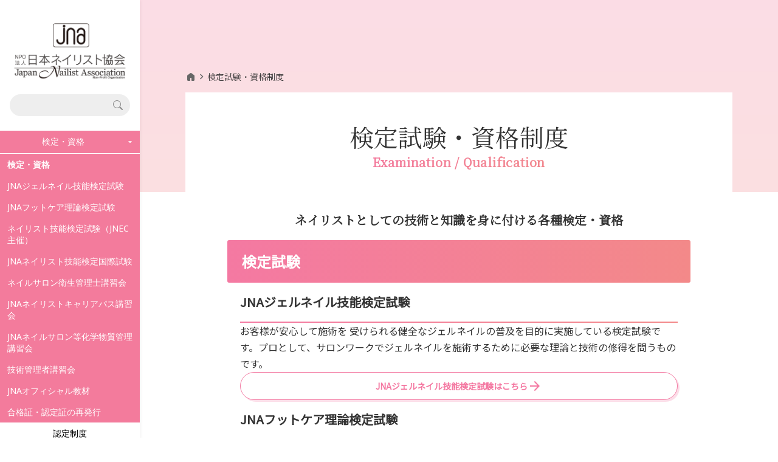

--- FILE ---
content_type: text/html; charset=UTF-8
request_url: https://www.nail.or.jp/kentei/index.html
body_size: 149332
content:
<!DOCTYPE html>
<html>

<head>
    <meta charset="UTF-8">
    <meta name="viewport" content="width=device-width, initial-scale=1.0">
    <title>検定試験・資格制度 | NPO法人 日本ネイリスト協会</title>
    <link rel="apple-touch-icon" sizes="180x180" href="https://www.nail.or.jp/favicons/apple-touch-icon.png">
    <link rel="icon" type="image/png" sizes="32x32" href="https://www.nail.or.jp/favicons/favicon-32x32.png">
    <link rel="icon" type="image/png" sizes="16x16" href="https://www.nail.or.jp/favicons/favicon-16x16.png">
    <link rel="manifest" href="https://www.nail.or.jp/favicons/site.webmanifest">
    <link rel="mask-icon" href="https://www.nail.or.jp/favicons/safari-pinned-tab.svg" color="#5bbad5">
    <meta name="msapplication-TileColor" content="#da532c">
    <meta name="theme-color" content="#ffffff">
    <!-- Google tag (gtag.js) -->
  <script async src="https://www.googletagmanager.com/gtag/js?id=G-KZW5B07EC2"></script>
  <script>
    window.dataLayer = window.dataLayer || [];
    function gtag(){dataLayer.push(arguments);}
    gtag('js', new Date());

    gtag('config', 'G-KZW5B07EC2');
  </script>
  
    <meta name="format-detection" content="telephone=no">
    <meta name="description" content="検定試験・資格制度 検定試験 JNAフットケア理論検定試験
    ネイリストが、プロとしてサロンワークでフットケアを施術するために必要な理論の修得を問うものです。ネイリストがネイルサロンで行う、足の爪及びその周囲の肌などに対するお手入れによって、お客様の美と健康に寄与する健全なフットケアの普及を目的としています。" />
        <link rel="stylesheet"
        href="https://fonts.googleapis.com/css?family=Noto+Serif+JP|Noto+Sans+JP|Noto+Sans|Libre+Baskerville|Inter" />
    <link rel="stylesheet" href="https://fonts.googleapis.com/css2?family=Material+Symbols+Outlined:FILL@1" />
    <link rel="stylesheet" href="https://fonts.googleapis.com/css2?family=Material+Symbols+Rounded:FILL@1" />
    <link rel="stylesheet" href="https://www.nail.or.jp/web/css/base.css?1769760314" />
    <link rel="stylesheet" href="https://www.nail.or.jp/web/css/normalize.css?1769760314" />
    <link rel="stylesheet" href="https://cdn.jsdelivr.net/npm/bootstrap-icons@1.7.2/font/bootstrap-icons.css" />
    <link rel="stylesheet" href="https://cdn.jsdelivr.net/npm/swiper@9/swiper-bundle.min.css" />
    <link rel="stylesheet" href="https://www.nail.or.jp/web/css/style.css?1769760314" />
        
        
    </head>
<body>

                <div class="l-sidebar">
  <div class="p-sideMenu" >
    <div class="p-sideMenu__scrollContainer">
      <a class="c-logo" href="https://www.nail.or.jp">
        <img src="https://www.nail.or.jp/web/images/common/logo_lg.png">
      </a>


      <div class="p-sideMenu__search">
        <span class='bi bi-search p-sideMenu__search__icon'></span>
        <form action="https://www.nail.or.jp/search/site">
          <input class="p-sideMenu__search__bar" type="text" name="keyword">
        </form>
      </div>

      <div class="p-sideMenu__dropdowns">
 

        <div class='p-sideMenu__hover' onmouseover="hover(this)">
      <a href="https://www.nail.or.jp/kentei/index.html" class="p-sideMenu__link"  style="display:none;" >検定・資格</a>
      <div class='p-sideMenu__hover__content'>
        <a href="https://www.nail.or.jp/kentei/index.html" class='p-sideMenu__hover__content__title'>検定・資格</a>
         
          <a href="https://www.nail.or.jp/kentei/index.html" class="p-sideMenu__hover__content__item">検定・資格</a>

<script>
  function subHover(hover) {
    let menu = hover.querySelector('.p-sideMenu__hover__content__subMenu');
    let parent = hover.parentElement;
    if (menu.offsetHeight > parent.offsetHeight) {
      parent.style.height = menu.offsetHeight + "px";
    }
    else {
      menu.style.height = parent.offsetHeight + "px";
    }
    let menuPos = menu.getBoundingClientRect().y;
    let parentPos = parent.getBoundingClientRect().y;
    menu.style.top = (parentPos - menuPos - 32) + "px";
  }
  function subHoverExit(hover) {
    let menu = hover.querySelector('.p-sideMenu__hover__content__subMenu');
    let parent = hover.parentElement;
    menu.style.height = "auto";
    parent.style.height = "auto";
    menu.style.top = "-32px";
  }
</script>         
          <a href="https://www.nail.or.jp/kentei/g_kentei.html" class="p-sideMenu__hover__content__item">JNAジェルネイル技能検定試験</a>

<script>
  function subHover(hover) {
    let menu = hover.querySelector('.p-sideMenu__hover__content__subMenu');
    let parent = hover.parentElement;
    if (menu.offsetHeight > parent.offsetHeight) {
      parent.style.height = menu.offsetHeight + "px";
    }
    else {
      menu.style.height = parent.offsetHeight + "px";
    }
    let menuPos = menu.getBoundingClientRect().y;
    let parentPos = parent.getBoundingClientRect().y;
    menu.style.top = (parentPos - menuPos - 32) + "px";
  }
  function subHoverExit(hover) {
    let menu = hover.querySelector('.p-sideMenu__hover__content__subMenu');
    let parent = hover.parentElement;
    menu.style.height = "auto";
    parent.style.height = "auto";
    menu.style.top = "-32px";
  }
</script>         
          <a href="https://www.nail.or.jp/kentei/f_kentei.html" class="p-sideMenu__hover__content__item">JNAフットケア理論検定試験</a>

<script>
  function subHover(hover) {
    let menu = hover.querySelector('.p-sideMenu__hover__content__subMenu');
    let parent = hover.parentElement;
    if (menu.offsetHeight > parent.offsetHeight) {
      parent.style.height = menu.offsetHeight + "px";
    }
    else {
      menu.style.height = parent.offsetHeight + "px";
    }
    let menuPos = menu.getBoundingClientRect().y;
    let parentPos = parent.getBoundingClientRect().y;
    menu.style.top = (parentPos - menuPos - 32) + "px";
  }
  function subHoverExit(hover) {
    let menu = hover.querySelector('.p-sideMenu__hover__content__subMenu');
    let parent = hover.parentElement;
    menu.style.height = "auto";
    parent.style.height = "auto";
    menu.style.top = "-32px";
  }
</script>         
          <a href="https://www.nail.or.jp/kentei/n_kentei.html" class="p-sideMenu__hover__content__item">ネイリスト技能検定試験（JNEC主催）</a>

<script>
  function subHover(hover) {
    let menu = hover.querySelector('.p-sideMenu__hover__content__subMenu');
    let parent = hover.parentElement;
    if (menu.offsetHeight > parent.offsetHeight) {
      parent.style.height = menu.offsetHeight + "px";
    }
    else {
      menu.style.height = parent.offsetHeight + "px";
    }
    let menuPos = menu.getBoundingClientRect().y;
    let parentPos = parent.getBoundingClientRect().y;
    menu.style.top = (parentPos - menuPos - 32) + "px";
  }
  function subHoverExit(hover) {
    let menu = hover.querySelector('.p-sideMenu__hover__content__subMenu');
    let parent = hover.parentElement;
    menu.style.height = "auto";
    parent.style.height = "auto";
    menu.style.top = "-32px";
  }
</script>         
          <a href="https://www.nail.or.jp/kentei/international_kentei.html" class="p-sideMenu__hover__content__item">JNAネイリスト技能検定国際試験</a>

<script>
  function subHover(hover) {
    let menu = hover.querySelector('.p-sideMenu__hover__content__subMenu');
    let parent = hover.parentElement;
    if (menu.offsetHeight > parent.offsetHeight) {
      parent.style.height = menu.offsetHeight + "px";
    }
    else {
      menu.style.height = parent.offsetHeight + "px";
    }
    let menuPos = menu.getBoundingClientRect().y;
    let parentPos = parent.getBoundingClientRect().y;
    menu.style.top = (parentPos - menuPos - 32) + "px";
  }
  function subHoverExit(hover) {
    let menu = hover.querySelector('.p-sideMenu__hover__content__subMenu');
    let parent = hover.parentElement;
    menu.style.height = "auto";
    parent.style.height = "auto";
    menu.style.top = "-32px";
  }
</script>         
          <a href="https://www.nail.or.jp/eisei/index.html" class="p-sideMenu__hover__content__item">ネイルサロン衛生管理士講習会</a>

<script>
  function subHover(hover) {
    let menu = hover.querySelector('.p-sideMenu__hover__content__subMenu');
    let parent = hover.parentElement;
    if (menu.offsetHeight > parent.offsetHeight) {
      parent.style.height = menu.offsetHeight + "px";
    }
    else {
      menu.style.height = parent.offsetHeight + "px";
    }
    let menuPos = menu.getBoundingClientRect().y;
    let parentPos = parent.getBoundingClientRect().y;
    menu.style.top = (parentPos - menuPos - 32) + "px";
  }
  function subHoverExit(hover) {
    let menu = hover.querySelector('.p-sideMenu__hover__content__subMenu');
    let parent = hover.parentElement;
    menu.style.height = "auto";
    parent.style.height = "auto";
    menu.style.top = "-32px";
  }
</script>         
          <a href="https://www.nail.or.jp/seminar/careerpath/index.html" class="p-sideMenu__hover__content__item">JNAネイリストキャリアパス講習会</a>

<script>
  function subHover(hover) {
    let menu = hover.querySelector('.p-sideMenu__hover__content__subMenu');
    let parent = hover.parentElement;
    if (menu.offsetHeight > parent.offsetHeight) {
      parent.style.height = menu.offsetHeight + "px";
    }
    else {
      menu.style.height = parent.offsetHeight + "px";
    }
    let menuPos = menu.getBoundingClientRect().y;
    let parentPos = parent.getBoundingClientRect().y;
    menu.style.top = (parentPos - menuPos - 32) + "px";
  }
  function subHoverExit(hover) {
    let menu = hover.querySelector('.p-sideMenu__hover__content__subMenu');
    let parent = hover.parentElement;
    menu.style.height = "auto";
    parent.style.height = "auto";
    menu.style.top = "-32px";
  }
</script>         
          <a href="https://www.nail.or.jp/seminar/riskassessment/index.html" class="p-sideMenu__hover__content__item">JNAネイルサロン等化学物質管理講習会</a>

<script>
  function subHover(hover) {
    let menu = hover.querySelector('.p-sideMenu__hover__content__subMenu');
    let parent = hover.parentElement;
    if (menu.offsetHeight > parent.offsetHeight) {
      parent.style.height = menu.offsetHeight + "px";
    }
    else {
      menu.style.height = parent.offsetHeight + "px";
    }
    let menuPos = menu.getBoundingClientRect().y;
    let parentPos = parent.getBoundingClientRect().y;
    menu.style.top = (parentPos - menuPos - 32) + "px";
  }
  function subHoverExit(hover) {
    let menu = hover.querySelector('.p-sideMenu__hover__content__subMenu');
    let parent = hover.parentElement;
    menu.style.height = "auto";
    parent.style.height = "auto";
    menu.style.top = "-32px";
  }
</script>         
          <a href="https://www.nail.or.jp/seminar/gijyutu/index.html" class="p-sideMenu__hover__content__item">技術管理者講習会</a>

<script>
  function subHover(hover) {
    let menu = hover.querySelector('.p-sideMenu__hover__content__subMenu');
    let parent = hover.parentElement;
    if (menu.offsetHeight > parent.offsetHeight) {
      parent.style.height = menu.offsetHeight + "px";
    }
    else {
      menu.style.height = parent.offsetHeight + "px";
    }
    let menuPos = menu.getBoundingClientRect().y;
    let parentPos = parent.getBoundingClientRect().y;
    menu.style.top = (parentPos - menuPos - 32) + "px";
  }
  function subHoverExit(hover) {
    let menu = hover.querySelector('.p-sideMenu__hover__content__subMenu');
    let parent = hover.parentElement;
    menu.style.height = "auto";
    parent.style.height = "auto";
    menu.style.top = "-32px";
  }
</script>         
          <a href="https://www.nail.or.jp/publish/jnatext.html" class="p-sideMenu__hover__content__item">JNAオフィシャル教材</a>

<script>
  function subHover(hover) {
    let menu = hover.querySelector('.p-sideMenu__hover__content__subMenu');
    let parent = hover.parentElement;
    if (menu.offsetHeight > parent.offsetHeight) {
      parent.style.height = menu.offsetHeight + "px";
    }
    else {
      menu.style.height = parent.offsetHeight + "px";
    }
    let menuPos = menu.getBoundingClientRect().y;
    let parentPos = parent.getBoundingClientRect().y;
    menu.style.top = (parentPos - menuPos - 32) + "px";
  }
  function subHoverExit(hover) {
    let menu = hover.querySelector('.p-sideMenu__hover__content__subMenu');
    let parent = hover.parentElement;
    menu.style.height = "auto";
    parent.style.height = "auto";
    menu.style.top = "-32px";
  }
</script>         
          <a href="https://www.nail.or.jp/kentei/diploma.html" class="p-sideMenu__hover__content__item">合格証・認定証の再発行</a>

<script>
  function subHover(hover) {
    let menu = hover.querySelector('.p-sideMenu__hover__content__subMenu');
    let parent = hover.parentElement;
    if (menu.offsetHeight > parent.offsetHeight) {
      parent.style.height = menu.offsetHeight + "px";
    }
    else {
      menu.style.height = parent.offsetHeight + "px";
    }
    let menuPos = menu.getBoundingClientRect().y;
    let parentPos = parent.getBoundingClientRect().y;
    menu.style.top = (parentPos - menuPos - 32) + "px";
  }
  function subHoverExit(hover) {
    let menu = hover.querySelector('.p-sideMenu__hover__content__subMenu');
    let parent = hover.parentElement;
    menu.style.height = "auto";
    parent.style.height = "auto";
    menu.style.top = "-32px";
  }
</script>              </div>
    </div>
        <div class="p-sideMenu__accordion__wrapper"  data-openlist="kentei">
        <button class="p-sideMenu__accordion js-accordion js-defaultClick" >
            検定・資格
        </button>
                <div class="p-sideMenu__accordion__content">
         
            <a href="https://www.nail.or.jp/kentei/index.html"  class="p-sideMenu__accordion__link p-sideMenu__accordion__link--level2  p-sideMenu__accordion__link--active ">検定・資格</a>
             
            <a href="https://www.nail.or.jp/kentei/g_kentei.html"  class="p-sideMenu__accordion__link p-sideMenu__accordion__link--level2 ">JNAジェルネイル技能検定試験</a>
             
            <a href="https://www.nail.or.jp/kentei/f_kentei.html"  class="p-sideMenu__accordion__link p-sideMenu__accordion__link--level2 ">JNAフットケア理論検定試験</a>
             
            <a href="https://www.nail.or.jp/kentei/n_kentei.html"  class="p-sideMenu__accordion__link p-sideMenu__accordion__link--level2 ">ネイリスト技能検定試験（JNEC主催）</a>
             
            <a href="https://www.nail.or.jp/kentei/international_kentei.html"  class="p-sideMenu__accordion__link p-sideMenu__accordion__link--level2 ">JNAネイリスト技能検定国際試験</a>
             
            <a href="https://www.nail.or.jp/eisei/index.html"  class="p-sideMenu__accordion__link p-sideMenu__accordion__link--level2 ">ネイルサロン衛生管理士講習会</a>
             
            <a href="https://www.nail.or.jp/seminar/careerpath/index.html"  class="p-sideMenu__accordion__link p-sideMenu__accordion__link--level2 ">JNAネイリストキャリアパス講習会</a>
             
            <a href="https://www.nail.or.jp/seminar/riskassessment/index.html"  class="p-sideMenu__accordion__link p-sideMenu__accordion__link--level2 ">JNAネイルサロン等化学物質管理講習会</a>
             
            <a href="https://www.nail.or.jp/seminar/gijyutu/index.html"  class="p-sideMenu__accordion__link p-sideMenu__accordion__link--level2 ">技術管理者講習会</a>
             
            <a href="https://www.nail.or.jp/publish/jnatext.html"  class="p-sideMenu__accordion__link p-sideMenu__accordion__link--level2 ">JNAオフィシャル教材</a>
             
            <a href="https://www.nail.or.jp/kentei/diploma.html"  class="p-sideMenu__accordion__link p-sideMenu__accordion__link--level2 ">合格証・認定証の再発行</a>
                    </div>
            </div>

 

        <div class='p-sideMenu__hover' onmouseover="hover(this)">
      <a href="https://www.nail.or.jp/nintei/index.html" class="p-sideMenu__link" >認定制度</a>
      <div class='p-sideMenu__hover__content'>
        <a href="https://www.nail.or.jp/nintei/index.html" class='p-sideMenu__hover__content__title'>認定制度</a>
         
          <a href="https://www.nail.or.jp/nintei/index.html" class="p-sideMenu__hover__content__item">認定制度</a>

<script>
  function subHover(hover) {
    let menu = hover.querySelector('.p-sideMenu__hover__content__subMenu');
    let parent = hover.parentElement;
    if (menu.offsetHeight > parent.offsetHeight) {
      parent.style.height = menu.offsetHeight + "px";
    }
    else {
      menu.style.height = parent.offsetHeight + "px";
    }
    let menuPos = menu.getBoundingClientRect().y;
    let parentPos = parent.getBoundingClientRect().y;
    menu.style.top = (parentPos - menuPos - 32) + "px";
  }
  function subHoverExit(hover) {
    let menu = hover.querySelector('.p-sideMenu__hover__content__subMenu');
    let parent = hover.parentElement;
    menu.style.height = "auto";
    parent.style.height = "auto";
    menu.style.top = "-32px";
  }
</script>         
          <div class='p-sideMenu__hover--sub' onmouseover="subHover(this)" onmouseout="subHoverExit(this)">
    <a href="https://www.nail.or.jp/nintei/nintei-koushi.html" class="p-sideMenu__hover__content__item p-sideMenu__hover__content__item--subMenu">
    認定講師
    </a>
    <div class="p-sideMenu__hover__content__subMenu">
      <a href="https://www.nail.or.jp/nintei/nintei-koushi.html" class='p-sideMenu__hover__content__title'>認定講師</a>
       
        <a href="https://www.nail.or.jp/nintei/koushi-shiken.html" class="p-sideMenu__hover__content__item">JNA認定講師資格試験</a>

<script>
  function subHover(hover) {
    let menu = hover.querySelector('.p-sideMenu__hover__content__subMenu');
    let parent = hover.parentElement;
    if (menu.offsetHeight > parent.offsetHeight) {
      parent.style.height = menu.offsetHeight + "px";
    }
    else {
      menu.style.height = parent.offsetHeight + "px";
    }
    let menuPos = menu.getBoundingClientRect().y;
    let parentPos = parent.getBoundingClientRect().y;
    menu.style.top = (parentPos - menuPos - 32) + "px";
  }
  function subHoverExit(hover) {
    let menu = hover.querySelector('.p-sideMenu__hover__content__subMenu');
    let parent = hover.parentElement;
    menu.style.height = "auto";
    parent.style.height = "auto";
    menu.style.top = "-32px";
  }
</script>          </div>
  </div>

<script>
  function subHover(hover) {
    let menu = hover.querySelector('.p-sideMenu__hover__content__subMenu');
    let parent = hover.parentElement;
    if (menu.offsetHeight > parent.offsetHeight) {
      parent.style.height = menu.offsetHeight + "px";
    }
    else {
      menu.style.height = parent.offsetHeight + "px";
    }
    let menuPos = menu.getBoundingClientRect().y;
    let parentPos = parent.getBoundingClientRect().y;
    menu.style.top = (parentPos - menuPos - 32) + "px";
  }
  function subHoverExit(hover) {
    let menu = hover.querySelector('.p-sideMenu__hover__content__subMenu');
    let parent = hover.parentElement;
    menu.style.height = "auto";
    parent.style.height = "auto";
    menu.style.top = "-32px";
  }
</script>         
          <a href="https://www.nail.or.jp/nintei/list/index.html" class="p-sideMenu__hover__content__item">認定校</a>

<script>
  function subHover(hover) {
    let menu = hover.querySelector('.p-sideMenu__hover__content__subMenu');
    let parent = hover.parentElement;
    if (menu.offsetHeight > parent.offsetHeight) {
      parent.style.height = menu.offsetHeight + "px";
    }
    else {
      menu.style.height = parent.offsetHeight + "px";
    }
    let menuPos = menu.getBoundingClientRect().y;
    let parentPos = parent.getBoundingClientRect().y;
    menu.style.top = (parentPos - menuPos - 32) + "px";
  }
  function subHoverExit(hover) {
    let menu = hover.querySelector('.p-sideMenu__hover__content__subMenu');
    let parent = hover.parentElement;
    menu.style.height = "auto";
    parent.style.height = "auto";
    menu.style.top = "-32px";
  }
</script>         
          <a href="https://www.nail.or.jp/nintei/salon.html" class="p-sideMenu__hover__content__item">認定ネイルサロン制度</a>

<script>
  function subHover(hover) {
    let menu = hover.querySelector('.p-sideMenu__hover__content__subMenu');
    let parent = hover.parentElement;
    if (menu.offsetHeight > parent.offsetHeight) {
      parent.style.height = menu.offsetHeight + "px";
    }
    else {
      menu.style.height = parent.offsetHeight + "px";
    }
    let menuPos = menu.getBoundingClientRect().y;
    let parentPos = parent.getBoundingClientRect().y;
    menu.style.top = (parentPos - menuPos - 32) + "px";
  }
  function subHoverExit(hover) {
    let menu = hover.querySelector('.p-sideMenu__hover__content__subMenu');
    let parent = hover.parentElement;
    menu.style.height = "auto";
    parent.style.height = "auto";
    menu.style.top = "-32px";
  }
</script>              </div>
    </div>
        <div class="p-sideMenu__accordion__wrapper"  style="display:none;"  data-openlist="nintei">
        <button class="p-sideMenu__accordion js-accordion js-defaultClick" >
            認定制度
        </button>
                <div class="p-sideMenu__accordion__content">
         
            <a href="https://www.nail.or.jp/nintei/index.html"  class="p-sideMenu__accordion__link p-sideMenu__accordion__link--level2 ">認定制度</a>
             
            <button class="p-sideMenu__accordion--level3 js-accordion">
認定講師
</button>
<div class="p-sideMenu__accordion__content">
     
    <a href="https://www.nail.or.jp/nintei/nintei-koushi.html"  class="p-sideMenu__accordion__link p-sideMenu__accordion__link--level3 ">認定講師</a>
         
    <a href="https://www.nail.or.jp/nintei/koushi-shiken.html"  class="p-sideMenu__accordion__link p-sideMenu__accordion__link--level3 ">JNA認定講師資格試験</a>
        </div>
         
            <a href="https://www.nail.or.jp/nintei/list/index.html"  class="p-sideMenu__accordion__link p-sideMenu__accordion__link--level2 ">認定校</a>
             
            <a href="https://www.nail.or.jp/nintei/salon.html"  class="p-sideMenu__accordion__link p-sideMenu__accordion__link--level2 ">認定ネイルサロン制度</a>
                    </div>
            </div>

 

        <div class='p-sideMenu__hover' onmouseover="hover(this)">
      <a href="https://www.nail.or.jp/event/index.html" class="p-sideMenu__link" >イベント</a>
      <div class='p-sideMenu__hover__content'>
        <a href="https://www.nail.or.jp/event/index.html" class='p-sideMenu__hover__content__title'>イベント</a>
         
          <a href="https://www.nail.or.jp/event/index.html" class="p-sideMenu__hover__content__item">イベント</a>

<script>
  function subHover(hover) {
    let menu = hover.querySelector('.p-sideMenu__hover__content__subMenu');
    let parent = hover.parentElement;
    if (menu.offsetHeight > parent.offsetHeight) {
      parent.style.height = menu.offsetHeight + "px";
    }
    else {
      menu.style.height = parent.offsetHeight + "px";
    }
    let menuPos = menu.getBoundingClientRect().y;
    let parentPos = parent.getBoundingClientRect().y;
    menu.style.top = (parentPos - menuPos - 32) + "px";
  }
  function subHoverExit(hover) {
    let menu = hover.querySelector('.p-sideMenu__hover__content__subMenu');
    let parent = hover.parentElement;
    menu.style.height = "auto";
    parent.style.height = "auto";
    menu.style.top = "-32px";
  }
</script>         
          <a href="https://www.nail.or.jp/event/nailexpo/index.html" class="p-sideMenu__hover__content__item">ネイルエキスポ</a>

<script>
  function subHover(hover) {
    let menu = hover.querySelector('.p-sideMenu__hover__content__subMenu');
    let parent = hover.parentElement;
    if (menu.offsetHeight > parent.offsetHeight) {
      parent.style.height = menu.offsetHeight + "px";
    }
    else {
      menu.style.height = parent.offsetHeight + "px";
    }
    let menuPos = menu.getBoundingClientRect().y;
    let parentPos = parent.getBoundingClientRect().y;
    menu.style.top = (parentPos - menuPos - 32) + "px";
  }
  function subHoverExit(hover) {
    let menu = hover.querySelector('.p-sideMenu__hover__content__subMenu');
    let parent = hover.parentElement;
    menu.style.height = "auto";
    parent.style.height = "auto";
    menu.style.top = "-32px";
  }
</script>         
          <a href="https://www.nail.or.jp/event/nailqueen/index.html" class="p-sideMenu__hover__content__item">ネイルオブザイヤー(旧ネイルクイーン)</a>

<script>
  function subHover(hover) {
    let menu = hover.querySelector('.p-sideMenu__hover__content__subMenu');
    let parent = hover.parentElement;
    if (menu.offsetHeight > parent.offsetHeight) {
      parent.style.height = menu.offsetHeight + "px";
    }
    else {
      menu.style.height = parent.offsetHeight + "px";
    }
    let menuPos = menu.getBoundingClientRect().y;
    let parentPos = parent.getBoundingClientRect().y;
    menu.style.top = (parentPos - menuPos - 32) + "px";
  }
  function subHoverExit(hover) {
    let menu = hover.querySelector('.p-sideMenu__hover__content__subMenu');
    let parent = hover.parentElement;
    menu.style.height = "auto";
    parent.style.height = "auto";
    menu.style.top = "-32px";
  }
</script>         
          <a href="https://www.nail.or.jp/event/festival/index.html" class="p-sideMenu__hover__content__item">アジアネイルフェスティバル</a>

<script>
  function subHover(hover) {
    let menu = hover.querySelector('.p-sideMenu__hover__content__subMenu');
    let parent = hover.parentElement;
    if (menu.offsetHeight > parent.offsetHeight) {
      parent.style.height = menu.offsetHeight + "px";
    }
    else {
      menu.style.height = parent.offsetHeight + "px";
    }
    let menuPos = menu.getBoundingClientRect().y;
    let parentPos = parent.getBoundingClientRect().y;
    menu.style.top = (parentPos - menuPos - 32) + "px";
  }
  function subHoverExit(hover) {
    let menu = hover.querySelector('.p-sideMenu__hover__content__subMenu');
    let parent = hover.parentElement;
    menu.style.height = "auto";
    parent.style.height = "auto";
    menu.style.top = "-32px";
  }
</script>         
          <a href="https://www.nail.or.jp/event/convention/index.html" class="p-sideMenu__hover__content__item">全日本ネイリスト選手権・地区大会</a>

<script>
  function subHover(hover) {
    let menu = hover.querySelector('.p-sideMenu__hover__content__subMenu');
    let parent = hover.parentElement;
    if (menu.offsetHeight > parent.offsetHeight) {
      parent.style.height = menu.offsetHeight + "px";
    }
    else {
      menu.style.height = parent.offsetHeight + "px";
    }
    let menuPos = menu.getBoundingClientRect().y;
    let parentPos = parent.getBoundingClientRect().y;
    menu.style.top = (parentPos - menuPos - 32) + "px";
  }
  function subHoverExit(hover) {
    let menu = hover.querySelector('.p-sideMenu__hover__content__subMenu');
    let parent = hover.parentElement;
    menu.style.height = "auto";
    parent.style.height = "auto";
    menu.style.top = "-32px";
  }
</script>         
          <a href="https://www.nail.or.jp/event/conference/index.html" class="p-sideMenu__hover__content__item">ネイルカンファレンス</a>

<script>
  function subHover(hover) {
    let menu = hover.querySelector('.p-sideMenu__hover__content__subMenu');
    let parent = hover.parentElement;
    if (menu.offsetHeight > parent.offsetHeight) {
      parent.style.height = menu.offsetHeight + "px";
    }
    else {
      menu.style.height = parent.offsetHeight + "px";
    }
    let menuPos = menu.getBoundingClientRect().y;
    let parentPos = parent.getBoundingClientRect().y;
    menu.style.top = (parentPos - menuPos - 32) + "px";
  }
  function subHoverExit(hover) {
    let menu = hover.querySelector('.p-sideMenu__hover__content__subMenu');
    let parent = hover.parentElement;
    menu.style.height = "auto";
    parent.style.height = "auto";
    menu.style.top = "-32px";
  }
</script>         
          <a href="https://www.nail.or.jp/event/forum/index.html" class="p-sideMenu__hover__content__item">ネイルフォーラム</a>

<script>
  function subHover(hover) {
    let menu = hover.querySelector('.p-sideMenu__hover__content__subMenu');
    let parent = hover.parentElement;
    if (menu.offsetHeight > parent.offsetHeight) {
      parent.style.height = menu.offsetHeight + "px";
    }
    else {
      menu.style.height = parent.offsetHeight + "px";
    }
    let menuPos = menu.getBoundingClientRect().y;
    let parentPos = parent.getBoundingClientRect().y;
    menu.style.top = (parentPos - menuPos - 32) + "px";
  }
  function subHoverExit(hover) {
    let menu = hover.querySelector('.p-sideMenu__hover__content__subMenu');
    let parent = hover.parentElement;
    menu.style.height = "auto";
    parent.style.height = "auto";
    menu.style.top = "-32px";
  }
</script>         
          <a href="https://www.nail.or.jp/event/nailnailnail/index.html" class="p-sideMenu__hover__content__item">11月ネイル月間</a>

<script>
  function subHover(hover) {
    let menu = hover.querySelector('.p-sideMenu__hover__content__subMenu');
    let parent = hover.parentElement;
    if (menu.offsetHeight > parent.offsetHeight) {
      parent.style.height = menu.offsetHeight + "px";
    }
    else {
      menu.style.height = parent.offsetHeight + "px";
    }
    let menuPos = menu.getBoundingClientRect().y;
    let parentPos = parent.getBoundingClientRect().y;
    menu.style.top = (parentPos - menuPos - 32) + "px";
  }
  function subHoverExit(hover) {
    let menu = hover.querySelector('.p-sideMenu__hover__content__subMenu');
    let parent = hover.parentElement;
    menu.style.height = "auto";
    parent.style.height = "auto";
    menu.style.top = "-32px";
  }
</script>         
          <a href="https://www.nail.or.jp/pinkribbon/index.html" class="p-sideMenu__hover__content__item">ピンクリボン運動</a>

<script>
  function subHover(hover) {
    let menu = hover.querySelector('.p-sideMenu__hover__content__subMenu');
    let parent = hover.parentElement;
    if (menu.offsetHeight > parent.offsetHeight) {
      parent.style.height = menu.offsetHeight + "px";
    }
    else {
      menu.style.height = parent.offsetHeight + "px";
    }
    let menuPos = menu.getBoundingClientRect().y;
    let parentPos = parent.getBoundingClientRect().y;
    menu.style.top = (parentPos - menuPos - 32) + "px";
  }
  function subHoverExit(hover) {
    let menu = hover.querySelector('.p-sideMenu__hover__content__subMenu');
    let parent = hover.parentElement;
    menu.style.height = "auto";
    parent.style.height = "auto";
    menu.style.top = "-32px";
  }
</script>         
          <a href="https://www.nail.or.jp/event/30thanniversary/index.html" class="p-sideMenu__hover__content__item">JNA創立30周年記念事業</a>

<script>
  function subHover(hover) {
    let menu = hover.querySelector('.p-sideMenu__hover__content__subMenu');
    let parent = hover.parentElement;
    if (menu.offsetHeight > parent.offsetHeight) {
      parent.style.height = menu.offsetHeight + "px";
    }
    else {
      menu.style.height = parent.offsetHeight + "px";
    }
    let menuPos = menu.getBoundingClientRect().y;
    let parentPos = parent.getBoundingClientRect().y;
    menu.style.top = (parentPos - menuPos - 32) + "px";
  }
  function subHoverExit(hover) {
    let menu = hover.querySelector('.p-sideMenu__hover__content__subMenu');
    let parent = hover.parentElement;
    menu.style.height = "auto";
    parent.style.height = "auto";
    menu.style.top = "-32px";
  }
</script>         
          <a href="https://www.nail.or.jp/event/championship/nailist-championship.html" class="p-sideMenu__hover__content__item">全国ネイリスト選手権 イン 大阪 2025</a>

<script>
  function subHover(hover) {
    let menu = hover.querySelector('.p-sideMenu__hover__content__subMenu');
    let parent = hover.parentElement;
    if (menu.offsetHeight > parent.offsetHeight) {
      parent.style.height = menu.offsetHeight + "px";
    }
    else {
      menu.style.height = parent.offsetHeight + "px";
    }
    let menuPos = menu.getBoundingClientRect().y;
    let parentPos = parent.getBoundingClientRect().y;
    menu.style.top = (parentPos - menuPos - 32) + "px";
  }
  function subHoverExit(hover) {
    let menu = hover.querySelector('.p-sideMenu__hover__content__subMenu');
    let parent = hover.parentElement;
    menu.style.height = "auto";
    parent.style.height = "auto";
    menu.style.top = "-32px";
  }
</script>         
          <a href="https://www.nail.or.jp/event/other/index.html" class="p-sideMenu__hover__content__item">その他イベント</a>

<script>
  function subHover(hover) {
    let menu = hover.querySelector('.p-sideMenu__hover__content__subMenu');
    let parent = hover.parentElement;
    if (menu.offsetHeight > parent.offsetHeight) {
      parent.style.height = menu.offsetHeight + "px";
    }
    else {
      menu.style.height = parent.offsetHeight + "px";
    }
    let menuPos = menu.getBoundingClientRect().y;
    let parentPos = parent.getBoundingClientRect().y;
    menu.style.top = (parentPos - menuPos - 32) + "px";
  }
  function subHoverExit(hover) {
    let menu = hover.querySelector('.p-sideMenu__hover__content__subMenu');
    let parent = hover.parentElement;
    menu.style.height = "auto";
    parent.style.height = "auto";
    menu.style.top = "-32px";
  }
</script>              </div>
    </div>
        <div class="p-sideMenu__accordion__wrapper"  style="display:none;"  data-openlist="event">
        <button class="p-sideMenu__accordion js-accordion js-defaultClick" >
            イベント
        </button>
                <div class="p-sideMenu__accordion__content">
         
            <a href="https://www.nail.or.jp/event/index.html"  class="p-sideMenu__accordion__link p-sideMenu__accordion__link--level2 ">イベント</a>
             
            <a href="https://www.nail.or.jp/event/nailexpo/index.html"  class="p-sideMenu__accordion__link p-sideMenu__accordion__link--level2 ">ネイルエキスポ</a>
             
            <a href="https://www.nail.or.jp/event/nailqueen/index.html"  class="p-sideMenu__accordion__link p-sideMenu__accordion__link--level2 ">ネイルオブザイヤー(旧ネイルクイーン)</a>
             
            <a href="https://www.nail.or.jp/event/festival/index.html"  class="p-sideMenu__accordion__link p-sideMenu__accordion__link--level2 ">アジアネイルフェスティバル</a>
             
            <a href="https://www.nail.or.jp/event/convention/index.html"  class="p-sideMenu__accordion__link p-sideMenu__accordion__link--level2 ">全日本ネイリスト選手権・地区大会</a>
             
            <a href="https://www.nail.or.jp/event/conference/index.html"  class="p-sideMenu__accordion__link p-sideMenu__accordion__link--level2 ">ネイルカンファレンス</a>
             
            <a href="https://www.nail.or.jp/event/forum/index.html"  class="p-sideMenu__accordion__link p-sideMenu__accordion__link--level2 ">ネイルフォーラム</a>
             
            <a href="https://www.nail.or.jp/event/nailnailnail/index.html"  class="p-sideMenu__accordion__link p-sideMenu__accordion__link--level2 ">11月ネイル月間</a>
             
            <a href="https://www.nail.or.jp/pinkribbon/index.html"  class="p-sideMenu__accordion__link p-sideMenu__accordion__link--level2 ">ピンクリボン運動</a>
             
            <a href="https://www.nail.or.jp/event/30thanniversary/index.html"  class="p-sideMenu__accordion__link p-sideMenu__accordion__link--level2 ">JNA創立30周年記念事業</a>
             
            <a href="https://www.nail.or.jp/event/championship/nailist-championship.html"  class="p-sideMenu__accordion__link p-sideMenu__accordion__link--level2 ">全国ネイリスト選手権 イン 大阪 2025</a>
             
            <a href="https://www.nail.or.jp/event/other/index.html"  class="p-sideMenu__accordion__link p-sideMenu__accordion__link--level2 ">その他イベント</a>
                    </div>
            </div>

 

        <div class='p-sideMenu__hover' onmouseover="hover(this)">
      <a href="https://www.nail.or.jp/seminar/index.html" class="p-sideMenu__link" >セミナー</a>
      <div class='p-sideMenu__hover__content'>
        <a href="https://www.nail.or.jp/seminar/index.html" class='p-sideMenu__hover__content__title'>セミナー</a>
         
          <a href="https://www.nail.or.jp/seminar/index.html" class="p-sideMenu__hover__content__item">セミナー</a>

<script>
  function subHover(hover) {
    let menu = hover.querySelector('.p-sideMenu__hover__content__subMenu');
    let parent = hover.parentElement;
    if (menu.offsetHeight > parent.offsetHeight) {
      parent.style.height = menu.offsetHeight + "px";
    }
    else {
      menu.style.height = parent.offsetHeight + "px";
    }
    let menuPos = menu.getBoundingClientRect().y;
    let parentPos = parent.getBoundingClientRect().y;
    menu.style.top = (parentPos - menuPos - 32) + "px";
  }
  function subHoverExit(hover) {
    let menu = hover.querySelector('.p-sideMenu__hover__content__subMenu');
    let parent = hover.parentElement;
    menu.style.height = "auto";
    parent.style.height = "auto";
    menu.style.top = "-32px";
  }
</script>         
          <a href="https://www.nail.or.jp/eisei/index.html" class="p-sideMenu__hover__content__item">ネイルサロン衛生管理士講習会</a>

<script>
  function subHover(hover) {
    let menu = hover.querySelector('.p-sideMenu__hover__content__subMenu');
    let parent = hover.parentElement;
    if (menu.offsetHeight > parent.offsetHeight) {
      parent.style.height = menu.offsetHeight + "px";
    }
    else {
      menu.style.height = parent.offsetHeight + "px";
    }
    let menuPos = menu.getBoundingClientRect().y;
    let parentPos = parent.getBoundingClientRect().y;
    menu.style.top = (parentPos - menuPos - 32) + "px";
  }
  function subHoverExit(hover) {
    let menu = hover.querySelector('.p-sideMenu__hover__content__subMenu');
    let parent = hover.parentElement;
    menu.style.height = "auto";
    parent.style.height = "auto";
    menu.style.top = "-32px";
  }
</script>         
          <a href="https://www.nail.or.jp/seminar/careerpath/index.html" class="p-sideMenu__hover__content__item">JNAネイリストキャリアパス講習会</a>

<script>
  function subHover(hover) {
    let menu = hover.querySelector('.p-sideMenu__hover__content__subMenu');
    let parent = hover.parentElement;
    if (menu.offsetHeight > parent.offsetHeight) {
      parent.style.height = menu.offsetHeight + "px";
    }
    else {
      menu.style.height = parent.offsetHeight + "px";
    }
    let menuPos = menu.getBoundingClientRect().y;
    let parentPos = parent.getBoundingClientRect().y;
    menu.style.top = (parentPos - menuPos - 32) + "px";
  }
  function subHoverExit(hover) {
    let menu = hover.querySelector('.p-sideMenu__hover__content__subMenu');
    let parent = hover.parentElement;
    menu.style.height = "auto";
    parent.style.height = "auto";
    menu.style.top = "-32px";
  }
</script>         
          <a href="https://www.nail.or.jp/seminar/riskassessment/index.html" class="p-sideMenu__hover__content__item">JNAネイルサロン等化学物質管理講習会</a>

<script>
  function subHover(hover) {
    let menu = hover.querySelector('.p-sideMenu__hover__content__subMenu');
    let parent = hover.parentElement;
    if (menu.offsetHeight > parent.offsetHeight) {
      parent.style.height = menu.offsetHeight + "px";
    }
    else {
      menu.style.height = parent.offsetHeight + "px";
    }
    let menuPos = menu.getBoundingClientRect().y;
    let parentPos = parent.getBoundingClientRect().y;
    menu.style.top = (parentPos - menuPos - 32) + "px";
  }
  function subHoverExit(hover) {
    let menu = hover.querySelector('.p-sideMenu__hover__content__subMenu');
    let parent = hover.parentElement;
    menu.style.height = "auto";
    parent.style.height = "auto";
    menu.style.top = "-32px";
  }
</script>         
          <a href="https://www.nail.or.jp/seminar/jna_super_live/index.html" class="p-sideMenu__hover__content__item">JNAスーパーライブ</a>

<script>
  function subHover(hover) {
    let menu = hover.querySelector('.p-sideMenu__hover__content__subMenu');
    let parent = hover.parentElement;
    if (menu.offsetHeight > parent.offsetHeight) {
      parent.style.height = menu.offsetHeight + "px";
    }
    else {
      menu.style.height = parent.offsetHeight + "px";
    }
    let menuPos = menu.getBoundingClientRect().y;
    let parentPos = parent.getBoundingClientRect().y;
    menu.style.top = (parentPos - menuPos - 32) + "px";
  }
  function subHoverExit(hover) {
    let menu = hover.querySelector('.p-sideMenu__hover__content__subMenu');
    let parent = hover.parentElement;
    menu.style.height = "auto";
    parent.style.height = "auto";
    menu.style.top = "-32px";
  }
</script>         
          <a href="https://www.nail.or.jp/seminar/skillup.html" class="p-sideMenu__hover__content__item">ネイルサロン向けセミナー</a>

<script>
  function subHover(hover) {
    let menu = hover.querySelector('.p-sideMenu__hover__content__subMenu');
    let parent = hover.parentElement;
    if (menu.offsetHeight > parent.offsetHeight) {
      parent.style.height = menu.offsetHeight + "px";
    }
    else {
      menu.style.height = parent.offsetHeight + "px";
    }
    let menuPos = menu.getBoundingClientRect().y;
    let parentPos = parent.getBoundingClientRect().y;
    menu.style.top = (parentPos - menuPos - 32) + "px";
  }
  function subHoverExit(hover) {
    let menu = hover.querySelector('.p-sideMenu__hover__content__subMenu');
    let parent = hover.parentElement;
    menu.style.height = "auto";
    parent.style.height = "auto";
    menu.style.top = "-32px";
  }
</script>         
          <a href="https://www.nail.or.jp/seminar/gijyutu/index.html" class="p-sideMenu__hover__content__item">技術管理者講習会</a>

<script>
  function subHover(hover) {
    let menu = hover.querySelector('.p-sideMenu__hover__content__subMenu');
    let parent = hover.parentElement;
    if (menu.offsetHeight > parent.offsetHeight) {
      parent.style.height = menu.offsetHeight + "px";
    }
    else {
      menu.style.height = parent.offsetHeight + "px";
    }
    let menuPos = menu.getBoundingClientRect().y;
    let parentPos = parent.getBoundingClientRect().y;
    menu.style.top = (parentPos - menuPos - 32) + "px";
  }
  function subHoverExit(hover) {
    let menu = hover.querySelector('.p-sideMenu__hover__content__subMenu');
    let parent = hover.parentElement;
    menu.style.height = "auto";
    parent.style.height = "auto";
    menu.style.top = "-32px";
  }
</script>              </div>
    </div>
        <div class="p-sideMenu__accordion__wrapper"  style="display:none;"  data-openlist="seminar">
        <button class="p-sideMenu__accordion js-accordion js-defaultClick" >
            セミナー
        </button>
                <div class="p-sideMenu__accordion__content">
         
            <a href="https://www.nail.or.jp/seminar/index.html"  class="p-sideMenu__accordion__link p-sideMenu__accordion__link--level2 ">セミナー</a>
             
            <a href="https://www.nail.or.jp/eisei/index.html"  class="p-sideMenu__accordion__link p-sideMenu__accordion__link--level2 ">ネイルサロン衛生管理士講習会</a>
             
            <a href="https://www.nail.or.jp/seminar/careerpath/index.html"  class="p-sideMenu__accordion__link p-sideMenu__accordion__link--level2 ">JNAネイリストキャリアパス講習会</a>
             
            <a href="https://www.nail.or.jp/seminar/riskassessment/index.html"  class="p-sideMenu__accordion__link p-sideMenu__accordion__link--level2 ">JNAネイルサロン等化学物質管理講習会</a>
             
            <a href="https://www.nail.or.jp/seminar/jna_super_live/index.html"  class="p-sideMenu__accordion__link p-sideMenu__accordion__link--level2 ">JNAスーパーライブ</a>
             
            <a href="https://www.nail.or.jp/seminar/skillup.html"  class="p-sideMenu__accordion__link p-sideMenu__accordion__link--level2 ">ネイルサロン向けセミナー</a>
             
            <a href="https://www.nail.or.jp/seminar/gijyutu/index.html"  class="p-sideMenu__accordion__link p-sideMenu__accordion__link--level2 ">技術管理者講習会</a>
                    </div>
            </div>

 

        <div class='p-sideMenu__hover' onmouseover="hover(this)">
      <a href="https://www.nail.or.jp/nailtrend/index.html" class="p-sideMenu__link" >ネイルトレンド</a>
      <div class='p-sideMenu__hover__content'>
        <a href="https://www.nail.or.jp/nailtrend/index.html" class='p-sideMenu__hover__content__title'>ネイルトレンド</a>
         
          <a href="https://www.nail.or.jp/nailtrend/index.html" class="p-sideMenu__hover__content__item">ネイルトレンド</a>

<script>
  function subHover(hover) {
    let menu = hover.querySelector('.p-sideMenu__hover__content__subMenu');
    let parent = hover.parentElement;
    if (menu.offsetHeight > parent.offsetHeight) {
      parent.style.height = menu.offsetHeight + "px";
    }
    else {
      menu.style.height = parent.offsetHeight + "px";
    }
    let menuPos = menu.getBoundingClientRect().y;
    let parentPos = parent.getBoundingClientRect().y;
    menu.style.top = (parentPos - menuPos - 32) + "px";
  }
  function subHoverExit(hover) {
    let menu = hover.querySelector('.p-sideMenu__hover__content__subMenu');
    let parent = hover.parentElement;
    menu.style.height = "auto";
    parent.style.height = "auto";
    menu.style.top = "-32px";
  }
</script>         
          <a href="https://www.nail.or.jp/nailtrend/project/index.html" class="p-sideMenu__hover__content__item">トレンドプロジェクトメンバー</a>

<script>
  function subHover(hover) {
    let menu = hover.querySelector('.p-sideMenu__hover__content__subMenu');
    let parent = hover.parentElement;
    if (menu.offsetHeight > parent.offsetHeight) {
      parent.style.height = menu.offsetHeight + "px";
    }
    else {
      menu.style.height = parent.offsetHeight + "px";
    }
    let menuPos = menu.getBoundingClientRect().y;
    let parentPos = parent.getBoundingClientRect().y;
    menu.style.top = (parentPos - menuPos - 32) + "px";
  }
  function subHoverExit(hover) {
    let menu = hover.querySelector('.p-sideMenu__hover__content__subMenu');
    let parent = hover.parentElement;
    menu.style.height = "auto";
    parent.style.height = "auto";
    menu.style.top = "-32px";
  }
</script>              </div>
    </div>
        <div class="p-sideMenu__accordion__wrapper"  style="display:none;"  data-openlist="nailtrend">
        <button class="p-sideMenu__accordion js-accordion js-defaultClick" >
            ネイルトレンド
        </button>
                <div class="p-sideMenu__accordion__content">
         
            <a href="https://www.nail.or.jp/nailtrend/index.html"  class="p-sideMenu__accordion__link p-sideMenu__accordion__link--level2 ">ネイルトレンド</a>
             
            <a href="https://www.nail.or.jp/nailtrend/project/index.html"  class="p-sideMenu__accordion__link p-sideMenu__accordion__link--level2 ">トレンドプロジェクトメンバー</a>
                    </div>
            </div>

 

        <div class='p-sideMenu__hover' onmouseover="hover(this)">
      <a href="https://www.nail.or.jp/information/coronavirus/index.html" class="p-sideMenu__link" >ネイルのガイドライン</a>
      <div class='p-sideMenu__hover__content'>
        <a href="https://www.nail.or.jp/information/coronavirus/index.html" class='p-sideMenu__hover__content__title'>ネイルのガイドライン</a>
         
          <a href="https://www.nail.or.jp/information/coronavirus/index.html" class="p-sideMenu__hover__content__item">新型コロナ感染症関連</a>

<script>
  function subHover(hover) {
    let menu = hover.querySelector('.p-sideMenu__hover__content__subMenu');
    let parent = hover.parentElement;
    if (menu.offsetHeight > parent.offsetHeight) {
      parent.style.height = menu.offsetHeight + "px";
    }
    else {
      menu.style.height = parent.offsetHeight + "px";
    }
    let menuPos = menu.getBoundingClientRect().y;
    let parentPos = parent.getBoundingClientRect().y;
    menu.style.top = (parentPos - menuPos - 32) + "px";
  }
  function subHoverExit(hover) {
    let menu = hover.querySelector('.p-sideMenu__hover__content__subMenu');
    let parent = hover.parentElement;
    menu.style.height = "auto";
    parent.style.height = "auto";
    menu.style.top = "-32px";
  }
</script>         
          <a href="https://www.nail.or.jp/eisei/guideline.html" class="p-sideMenu__hover__content__item">ネイルサロンの衛生管理</a>

<script>
  function subHover(hover) {
    let menu = hover.querySelector('.p-sideMenu__hover__content__subMenu');
    let parent = hover.parentElement;
    if (menu.offsetHeight > parent.offsetHeight) {
      parent.style.height = menu.offsetHeight + "px";
    }
    else {
      menu.style.height = parent.offsetHeight + "px";
    }
    let menuPos = menu.getBoundingClientRect().y;
    let parentPos = parent.getBoundingClientRect().y;
    menu.style.top = (parentPos - menuPos - 32) + "px";
  }
  function subHoverExit(hover) {
    let menu = hover.querySelector('.p-sideMenu__hover__content__subMenu');
    let parent = hover.parentElement;
    menu.style.height = "auto";
    parent.style.height = "auto";
    menu.style.top = "-32px";
  }
</script>         
          <a href="https://www.nail.or.jp/nintei/salon/compliance.html" class="p-sideMenu__hover__content__item">コンプライアンス／法令遵守</a>

<script>
  function subHover(hover) {
    let menu = hover.querySelector('.p-sideMenu__hover__content__subMenu');
    let parent = hover.parentElement;
    if (menu.offsetHeight > parent.offsetHeight) {
      parent.style.height = menu.offsetHeight + "px";
    }
    else {
      menu.style.height = parent.offsetHeight + "px";
    }
    let menuPos = menu.getBoundingClientRect().y;
    let parentPos = parent.getBoundingClientRect().y;
    menu.style.top = (parentPos - menuPos - 32) + "px";
  }
  function subHoverExit(hover) {
    let menu = hover.querySelector('.p-sideMenu__hover__content__subMenu');
    let parent = hover.parentElement;
    menu.style.height = "auto";
    parent.style.height = "auto";
    menu.style.top = "-32px";
  }
</script>         
          <a href="https://www.nail.or.jp/information/gelnail/index.html" class="p-sideMenu__hover__content__item">ジェルネイル製品の化粧品該当性</a>

<script>
  function subHover(hover) {
    let menu = hover.querySelector('.p-sideMenu__hover__content__subMenu');
    let parent = hover.parentElement;
    if (menu.offsetHeight > parent.offsetHeight) {
      parent.style.height = menu.offsetHeight + "px";
    }
    else {
      menu.style.height = parent.offsetHeight + "px";
    }
    let menuPos = menu.getBoundingClientRect().y;
    let parentPos = parent.getBoundingClientRect().y;
    menu.style.top = (parentPos - menuPos - 32) + "px";
  }
  function subHoverExit(hover) {
    let menu = hover.querySelector('.p-sideMenu__hover__content__subMenu');
    let parent = hover.parentElement;
    menu.style.height = "auto";
    parent.style.height = "auto";
    menu.style.top = "-32px";
  }
</script>         
          <a href="https://www.nail.or.jp/information/stealth_marketing/index.html" class="p-sideMenu__hover__content__item">ステルスマーケティングに関する注意喚起</a>

<script>
  function subHover(hover) {
    let menu = hover.querySelector('.p-sideMenu__hover__content__subMenu');
    let parent = hover.parentElement;
    if (menu.offsetHeight > parent.offsetHeight) {
      parent.style.height = menu.offsetHeight + "px";
    }
    else {
      menu.style.height = parent.offsetHeight + "px";
    }
    let menuPos = menu.getBoundingClientRect().y;
    let parentPos = parent.getBoundingClientRect().y;
    menu.style.top = (parentPos - menuPos - 32) + "px";
  }
  function subHoverExit(hover) {
    let menu = hover.querySelector('.p-sideMenu__hover__content__subMenu');
    let parent = hover.parentElement;
    menu.style.height = "auto";
    parent.style.height = "auto";
    menu.style.top = "-32px";
  }
</script>         
          <a href="https://www.nail.or.jp/information/alert_by_adhesive/index.html" class="p-sideMenu__hover__content__item">瞬間接着剤の使用について</a>

<script>
  function subHover(hover) {
    let menu = hover.querySelector('.p-sideMenu__hover__content__subMenu');
    let parent = hover.parentElement;
    if (menu.offsetHeight > parent.offsetHeight) {
      parent.style.height = menu.offsetHeight + "px";
    }
    else {
      menu.style.height = parent.offsetHeight + "px";
    }
    let menuPos = menu.getBoundingClientRect().y;
    let parentPos = parent.getBoundingClientRect().y;
    menu.style.top = (parentPos - menuPos - 32) + "px";
  }
  function subHoverExit(hover) {
    let menu = hover.querySelector('.p-sideMenu__hover__content__subMenu');
    let parent = hover.parentElement;
    menu.style.height = "auto";
    parent.style.height = "auto";
    menu.style.top = "-32px";
  }
</script>         
          <a href="https://www.nail.or.jp/information/eu_tpo_cosmetics_guidance/index.html" class="p-sideMenu__hover__content__item">EUにおけるTPO成分を含む化粧品の市場提供禁止について</a>

<script>
  function subHover(hover) {
    let menu = hover.querySelector('.p-sideMenu__hover__content__subMenu');
    let parent = hover.parentElement;
    if (menu.offsetHeight > parent.offsetHeight) {
      parent.style.height = menu.offsetHeight + "px";
    }
    else {
      menu.style.height = parent.offsetHeight + "px";
    }
    let menuPos = menu.getBoundingClientRect().y;
    let parentPos = parent.getBoundingClientRect().y;
    menu.style.top = (parentPos - menuPos - 32) + "px";
  }
  function subHoverExit(hover) {
    let menu = hover.querySelector('.p-sideMenu__hover__content__subMenu');
    let parent = hover.parentElement;
    menu.style.height = "auto";
    parent.style.height = "auto";
    menu.style.top = "-32px";
  }
</script>         
          <a href="https://www.nail.or.jp/information/order_to_take_measure/202412.html" class="p-sideMenu__hover__content__item">景品表示法に基づく措置命令について</a>

<script>
  function subHover(hover) {
    let menu = hover.querySelector('.p-sideMenu__hover__content__subMenu');
    let parent = hover.parentElement;
    if (menu.offsetHeight > parent.offsetHeight) {
      parent.style.height = menu.offsetHeight + "px";
    }
    else {
      menu.style.height = parent.offsetHeight + "px";
    }
    let menuPos = menu.getBoundingClientRect().y;
    let parentPos = parent.getBoundingClientRect().y;
    menu.style.top = (parentPos - menuPos - 32) + "px";
  }
  function subHoverExit(hover) {
    let menu = hover.querySelector('.p-sideMenu__hover__content__subMenu');
    let parent = hover.parentElement;
    menu.style.height = "auto";
    parent.style.height = "auto";
    menu.style.top = "-32px";
  }
</script>              </div>
    </div>
        <div class="p-sideMenu__accordion__wrapper"  style="display:none;"  data-openlist="information">
        <button class="p-sideMenu__accordion js-accordion js-defaultClick" >
            ネイルのガイドライン
        </button>
                <div class="p-sideMenu__accordion__content">
         
            <a href="https://www.nail.or.jp/information/coronavirus/index.html"  class="p-sideMenu__accordion__link p-sideMenu__accordion__link--level2 ">新型コロナ感染症関連</a>
             
            <a href="https://www.nail.or.jp/eisei/guideline.html"  class="p-sideMenu__accordion__link p-sideMenu__accordion__link--level2 ">ネイルサロンの衛生管理</a>
             
            <a href="https://www.nail.or.jp/nintei/salon/compliance.html"  class="p-sideMenu__accordion__link p-sideMenu__accordion__link--level2 ">コンプライアンス／法令遵守</a>
             
            <a href="https://www.nail.or.jp/information/gelnail/index.html"  class="p-sideMenu__accordion__link p-sideMenu__accordion__link--level2 ">ジェルネイル製品の化粧品該当性</a>
             
            <a href="https://www.nail.or.jp/information/stealth_marketing/index.html"  class="p-sideMenu__accordion__link p-sideMenu__accordion__link--level2 ">ステルスマーケティングに関する注意喚起</a>
             
            <a href="https://www.nail.or.jp/information/alert_by_adhesive/index.html"  class="p-sideMenu__accordion__link p-sideMenu__accordion__link--level2 ">瞬間接着剤の使用について</a>
             
            <a href="https://www.nail.or.jp/information/eu_tpo_cosmetics_guidance/index.html"  class="p-sideMenu__accordion__link p-sideMenu__accordion__link--level2 ">EUにおけるTPO成分を含む化粧品の市場提供禁止について</a>
             
            <a href="https://www.nail.or.jp/information/order_to_take_measure/202412.html"  class="p-sideMenu__accordion__link p-sideMenu__accordion__link--level2 ">景品表示法に基づく措置命令について</a>
                    </div>
            </div>

 

        <div class='p-sideMenu__hover' onmouseover="hover(this)">
      <a href="https://www.nail.or.jp/member/index.html" class="p-sideMenu__link" >会員制度</a>
      <div class='p-sideMenu__hover__content'>
        <a href="https://www.nail.or.jp/member/index.html" class='p-sideMenu__hover__content__title'>会員制度</a>
         
          <a href="https://www.nail.or.jp/member/index.html" class="p-sideMenu__hover__content__item">会員制度</a>

<script>
  function subHover(hover) {
    let menu = hover.querySelector('.p-sideMenu__hover__content__subMenu');
    let parent = hover.parentElement;
    if (menu.offsetHeight > parent.offsetHeight) {
      parent.style.height = menu.offsetHeight + "px";
    }
    else {
      menu.style.height = parent.offsetHeight + "px";
    }
    let menuPos = menu.getBoundingClientRect().y;
    let parentPos = parent.getBoundingClientRect().y;
    menu.style.top = (parentPos - menuPos - 32) + "px";
  }
  function subHoverExit(hover) {
    let menu = hover.querySelector('.p-sideMenu__hover__content__subMenu');
    let parent = hover.parentElement;
    menu.style.height = "auto";
    parent.style.height = "auto";
    menu.style.top = "-32px";
  }
</script>         
          <div class='p-sideMenu__hover--sub' onmouseover="subHover(this)" onmouseout="subHoverExit(this)">
    <a href="https://www.nail.or.jp/member/kojin/index.html" class="p-sideMenu__hover__content__item p-sideMenu__hover__content__item--subMenu">
    個人会員
    </a>
    <div class="p-sideMenu__hover__content__subMenu">
      <a href="https://www.nail.or.jp/member/kojin/index.html" class='p-sideMenu__hover__content__title'>個人会員</a>
       
        <a href="https://www.nail.or.jp/member/kojin/kojin_howto.html" class="p-sideMenu__hover__content__item">申込方法</a>

<script>
  function subHover(hover) {
    let menu = hover.querySelector('.p-sideMenu__hover__content__subMenu');
    let parent = hover.parentElement;
    if (menu.offsetHeight > parent.offsetHeight) {
      parent.style.height = menu.offsetHeight + "px";
    }
    else {
      menu.style.height = parent.offsetHeight + "px";
    }
    let menuPos = menu.getBoundingClientRect().y;
    let parentPos = parent.getBoundingClientRect().y;
    menu.style.top = (parentPos - menuPos - 32) + "px";
  }
  function subHoverExit(hover) {
    let menu = hover.querySelector('.p-sideMenu__hover__content__subMenu');
    let parent = hover.parentElement;
    menu.style.height = "auto";
    parent.style.height = "auto";
    menu.style.top = "-32px";
  }
</script>       
        <a href="https://www.nail.or.jp/member/kojin/kojin_kitei.html" class="p-sideMenu__hover__content__item">会員規定</a>

<script>
  function subHover(hover) {
    let menu = hover.querySelector('.p-sideMenu__hover__content__subMenu');
    let parent = hover.parentElement;
    if (menu.offsetHeight > parent.offsetHeight) {
      parent.style.height = menu.offsetHeight + "px";
    }
    else {
      menu.style.height = parent.offsetHeight + "px";
    }
    let menuPos = menu.getBoundingClientRect().y;
    let parentPos = parent.getBoundingClientRect().y;
    menu.style.top = (parentPos - menuPos - 32) + "px";
  }
  function subHoverExit(hover) {
    let menu = hover.querySelector('.p-sideMenu__hover__content__subMenu');
    let parent = hover.parentElement;
    menu.style.height = "auto";
    parent.style.height = "auto";
    menu.style.top = "-32px";
  }
</script>       
        <a href="https://www.nail.or.jp/member/kojin/kojin_henkou.html" class="p-sideMenu__hover__content__item">登録情報の変更</a>

<script>
  function subHover(hover) {
    let menu = hover.querySelector('.p-sideMenu__hover__content__subMenu');
    let parent = hover.parentElement;
    if (menu.offsetHeight > parent.offsetHeight) {
      parent.style.height = menu.offsetHeight + "px";
    }
    else {
      menu.style.height = parent.offsetHeight + "px";
    }
    let menuPos = menu.getBoundingClientRect().y;
    let parentPos = parent.getBoundingClientRect().y;
    menu.style.top = (parentPos - menuPos - 32) + "px";
  }
  function subHoverExit(hover) {
    let menu = hover.querySelector('.p-sideMenu__hover__content__subMenu');
    let parent = hover.parentElement;
    menu.style.height = "auto";
    parent.style.height = "auto";
    menu.style.top = "-32px";
  }
</script>          </div>
  </div>

<script>
  function subHover(hover) {
    let menu = hover.querySelector('.p-sideMenu__hover__content__subMenu');
    let parent = hover.parentElement;
    if (menu.offsetHeight > parent.offsetHeight) {
      parent.style.height = menu.offsetHeight + "px";
    }
    else {
      menu.style.height = parent.offsetHeight + "px";
    }
    let menuPos = menu.getBoundingClientRect().y;
    let parentPos = parent.getBoundingClientRect().y;
    menu.style.top = (parentPos - menuPos - 32) + "px";
  }
  function subHoverExit(hover) {
    let menu = hover.querySelector('.p-sideMenu__hover__content__subMenu');
    let parent = hover.parentElement;
    menu.style.height = "auto";
    parent.style.height = "auto";
    menu.style.top = "-32px";
  }
</script>         
          <div class='p-sideMenu__hover--sub' onmouseover="subHover(this)" onmouseout="subHoverExit(this)">
    <a href="https://www.nail.or.jp/member/houjin/index.html" class="p-sideMenu__hover__content__item p-sideMenu__hover__content__item--subMenu">
    法人会員
    </a>
    <div class="p-sideMenu__hover__content__subMenu">
      <a href="https://www.nail.or.jp/member/houjin/index.html" class='p-sideMenu__hover__content__title'>法人会員</a>
       
        <a href="https://www.nail.or.jp/member/houjin/houjin_howto.html" class="p-sideMenu__hover__content__item">申込方法</a>

<script>
  function subHover(hover) {
    let menu = hover.querySelector('.p-sideMenu__hover__content__subMenu');
    let parent = hover.parentElement;
    if (menu.offsetHeight > parent.offsetHeight) {
      parent.style.height = menu.offsetHeight + "px";
    }
    else {
      menu.style.height = parent.offsetHeight + "px";
    }
    let menuPos = menu.getBoundingClientRect().y;
    let parentPos = parent.getBoundingClientRect().y;
    menu.style.top = (parentPos - menuPos - 32) + "px";
  }
  function subHoverExit(hover) {
    let menu = hover.querySelector('.p-sideMenu__hover__content__subMenu');
    let parent = hover.parentElement;
    menu.style.height = "auto";
    parent.style.height = "auto";
    menu.style.top = "-32px";
  }
</script>       
        <a href="https://www.nail.or.jp/member/houjin/houjin_kitei.html" class="p-sideMenu__hover__content__item">会員規定</a>

<script>
  function subHover(hover) {
    let menu = hover.querySelector('.p-sideMenu__hover__content__subMenu');
    let parent = hover.parentElement;
    if (menu.offsetHeight > parent.offsetHeight) {
      parent.style.height = menu.offsetHeight + "px";
    }
    else {
      menu.style.height = parent.offsetHeight + "px";
    }
    let menuPos = menu.getBoundingClientRect().y;
    let parentPos = parent.getBoundingClientRect().y;
    menu.style.top = (parentPos - menuPos - 32) + "px";
  }
  function subHoverExit(hover) {
    let menu = hover.querySelector('.p-sideMenu__hover__content__subMenu');
    let parent = hover.parentElement;
    menu.style.height = "auto";
    parent.style.height = "auto";
    menu.style.top = "-32px";
  }
</script>       
        <a href="https://www.nail.or.jp/member/houjin/list/index.html" class="p-sideMenu__hover__content__item">法人会員リスト</a>

<script>
  function subHover(hover) {
    let menu = hover.querySelector('.p-sideMenu__hover__content__subMenu');
    let parent = hover.parentElement;
    if (menu.offsetHeight > parent.offsetHeight) {
      parent.style.height = menu.offsetHeight + "px";
    }
    else {
      menu.style.height = parent.offsetHeight + "px";
    }
    let menuPos = menu.getBoundingClientRect().y;
    let parentPos = parent.getBoundingClientRect().y;
    menu.style.top = (parentPos - menuPos - 32) + "px";
  }
  function subHoverExit(hover) {
    let menu = hover.querySelector('.p-sideMenu__hover__content__subMenu');
    let parent = hover.parentElement;
    menu.style.height = "auto";
    parent.style.height = "auto";
    menu.style.top = "-32px";
  }
</script>          </div>
  </div>

<script>
  function subHover(hover) {
    let menu = hover.querySelector('.p-sideMenu__hover__content__subMenu');
    let parent = hover.parentElement;
    if (menu.offsetHeight > parent.offsetHeight) {
      parent.style.height = menu.offsetHeight + "px";
    }
    else {
      menu.style.height = parent.offsetHeight + "px";
    }
    let menuPos = menu.getBoundingClientRect().y;
    let parentPos = parent.getBoundingClientRect().y;
    menu.style.top = (parentPos - menuPos - 32) + "px";
  }
  function subHoverExit(hover) {
    let menu = hover.querySelector('.p-sideMenu__hover__content__subMenu');
    let parent = hover.parentElement;
    menu.style.height = "auto";
    parent.style.height = "auto";
    menu.style.top = "-32px";
  }
</script>         
          <a href="https://www.nail.or.jp/nailonline/index.html" class="p-sideMenu__hover__content__item">会報誌Natiful</a>

<script>
  function subHover(hover) {
    let menu = hover.querySelector('.p-sideMenu__hover__content__subMenu');
    let parent = hover.parentElement;
    if (menu.offsetHeight > parent.offsetHeight) {
      parent.style.height = menu.offsetHeight + "px";
    }
    else {
      menu.style.height = parent.offsetHeight + "px";
    }
    let menuPos = menu.getBoundingClientRect().y;
    let parentPos = parent.getBoundingClientRect().y;
    menu.style.top = (parentPos - menuPos - 32) + "px";
  }
  function subHoverExit(hover) {
    let menu = hover.querySelector('.p-sideMenu__hover__content__subMenu');
    let parent = hover.parentElement;
    menu.style.height = "auto";
    parent.style.height = "auto";
    menu.style.top = "-32px";
  }
</script>         
          <a href="https://www.nail.or.jp/member/information/index.html" class="p-sideMenu__hover__content__item">災害被災に対する支援のご案内</a>

<script>
  function subHover(hover) {
    let menu = hover.querySelector('.p-sideMenu__hover__content__subMenu');
    let parent = hover.parentElement;
    if (menu.offsetHeight > parent.offsetHeight) {
      parent.style.height = menu.offsetHeight + "px";
    }
    else {
      menu.style.height = parent.offsetHeight + "px";
    }
    let menuPos = menu.getBoundingClientRect().y;
    let parentPos = parent.getBoundingClientRect().y;
    menu.style.top = (parentPos - menuPos - 32) + "px";
  }
  function subHoverExit(hover) {
    let menu = hover.querySelector('.p-sideMenu__hover__content__subMenu');
    let parent = hover.parentElement;
    menu.style.height = "auto";
    parent.style.height = "auto";
    menu.style.top = "-32px";
  }
</script>              </div>
    </div>
        <div class="p-sideMenu__accordion__wrapper"  style="display:none;"  data-openlist="member">
        <button class="p-sideMenu__accordion js-accordion js-defaultClick" >
            会員制度
        </button>
                <div class="p-sideMenu__accordion__content">
         
            <a href="https://www.nail.or.jp/member/index.html"  class="p-sideMenu__accordion__link p-sideMenu__accordion__link--level2 ">会員制度</a>
             
            <button class="p-sideMenu__accordion--level3 js-accordion">
個人会員
</button>
<div class="p-sideMenu__accordion__content">
     
    <a href="https://www.nail.or.jp/member/kojin/index.html"  class="p-sideMenu__accordion__link p-sideMenu__accordion__link--level3 ">個人会員</a>
         
    <a href="https://www.nail.or.jp/member/kojin/kojin_howto.html"  class="p-sideMenu__accordion__link p-sideMenu__accordion__link--level3 ">申込方法</a>
         
    <a href="https://www.nail.or.jp/member/kojin/kojin_kitei.html"  class="p-sideMenu__accordion__link p-sideMenu__accordion__link--level3 ">会員規定</a>
         
    <a href="https://www.nail.or.jp/member/kojin/kojin_henkou.html"  class="p-sideMenu__accordion__link p-sideMenu__accordion__link--level3 ">登録情報の変更</a>
        </div>
         
            <button class="p-sideMenu__accordion--level3 js-accordion">
法人会員
</button>
<div class="p-sideMenu__accordion__content">
     
    <a href="https://www.nail.or.jp/member/houjin/index.html"  class="p-sideMenu__accordion__link p-sideMenu__accordion__link--level3 ">法人会員</a>
         
    <a href="https://www.nail.or.jp/member/houjin/houjin_howto.html"  class="p-sideMenu__accordion__link p-sideMenu__accordion__link--level3 ">申込方法</a>
         
    <a href="https://www.nail.or.jp/member/houjin/houjin_kitei.html"  class="p-sideMenu__accordion__link p-sideMenu__accordion__link--level3 ">会員規定</a>
         
    <a href="https://www.nail.or.jp/member/houjin/list/index.html"  class="p-sideMenu__accordion__link p-sideMenu__accordion__link--level3 ">法人会員リスト</a>
        </div>
         
            <a href="https://www.nail.or.jp/nailonline/index.html"  class="p-sideMenu__accordion__link p-sideMenu__accordion__link--level2 ">会報誌Natiful</a>
             
            <a href="https://www.nail.or.jp/member/information/index.html"  class="p-sideMenu__accordion__link p-sideMenu__accordion__link--level2 ">災害被災に対する支援のご案内</a>
                    </div>
            </div>

 

        <div class='p-sideMenu__hover' onmouseover="hover(this)">
      <a href="https://www.nail.or.jp/about/index.html" class="p-sideMenu__link" >協会概要</a>
      <div class='p-sideMenu__hover__content'>
        <a href="https://www.nail.or.jp/about/index.html" class='p-sideMenu__hover__content__title'>協会概要</a>
         
          <a href="https://www.nail.or.jp/about/index.html" class="p-sideMenu__hover__content__item">協会概要</a>

<script>
  function subHover(hover) {
    let menu = hover.querySelector('.p-sideMenu__hover__content__subMenu');
    let parent = hover.parentElement;
    if (menu.offsetHeight > parent.offsetHeight) {
      parent.style.height = menu.offsetHeight + "px";
    }
    else {
      menu.style.height = parent.offsetHeight + "px";
    }
    let menuPos = menu.getBoundingClientRect().y;
    let parentPos = parent.getBoundingClientRect().y;
    menu.style.top = (parentPos - menuPos - 32) + "px";
  }
  function subHoverExit(hover) {
    let menu = hover.querySelector('.p-sideMenu__hover__content__subMenu');
    let parent = hover.parentElement;
    menu.style.height = "auto";
    parent.style.height = "auto";
    menu.style.top = "-32px";
  }
</script>         
          <a href="https://www.nail.or.jp/about/soshiki.html" class="p-sideMenu__hover__content__item">組織概要</a>

<script>
  function subHover(hover) {
    let menu = hover.querySelector('.p-sideMenu__hover__content__subMenu');
    let parent = hover.parentElement;
    if (menu.offsetHeight > parent.offsetHeight) {
      parent.style.height = menu.offsetHeight + "px";
    }
    else {
      menu.style.height = parent.offsetHeight + "px";
    }
    let menuPos = menu.getBoundingClientRect().y;
    let parentPos = parent.getBoundingClientRect().y;
    menu.style.top = (parentPos - menuPos - 32) + "px";
  }
  function subHoverExit(hover) {
    let menu = hover.querySelector('.p-sideMenu__hover__content__subMenu');
    let parent = hover.parentElement;
    menu.style.height = "auto";
    parent.style.height = "auto";
    menu.style.top = "-32px";
  }
</script>         
          <a href="https://www.nail.or.jp/about/enkaku.html" class="p-sideMenu__hover__content__item">沿革</a>

<script>
  function subHover(hover) {
    let menu = hover.querySelector('.p-sideMenu__hover__content__subMenu');
    let parent = hover.parentElement;
    if (menu.offsetHeight > parent.offsetHeight) {
      parent.style.height = menu.offsetHeight + "px";
    }
    else {
      menu.style.height = parent.offsetHeight + "px";
    }
    let menuPos = menu.getBoundingClientRect().y;
    let parentPos = parent.getBoundingClientRect().y;
    menu.style.top = (parentPos - menuPos - 32) + "px";
  }
  function subHoverExit(hover) {
    let menu = hover.querySelector('.p-sideMenu__hover__content__subMenu');
    let parent = hover.parentElement;
    menu.style.height = "auto";
    parent.style.height = "auto";
    menu.style.top = "-32px";
  }
</script>         
          <a href="https://www.nail.or.jp/about/contact.html" class="p-sideMenu__hover__content__item">所在地</a>

<script>
  function subHover(hover) {
    let menu = hover.querySelector('.p-sideMenu__hover__content__subMenu');
    let parent = hover.parentElement;
    if (menu.offsetHeight > parent.offsetHeight) {
      parent.style.height = menu.offsetHeight + "px";
    }
    else {
      menu.style.height = parent.offsetHeight + "px";
    }
    let menuPos = menu.getBoundingClientRect().y;
    let parentPos = parent.getBoundingClientRect().y;
    menu.style.top = (parentPos - menuPos - 32) + "px";
  }
  function subHoverExit(hover) {
    let menu = hover.querySelector('.p-sideMenu__hover__content__subMenu');
    let parent = hover.parentElement;
    menu.style.height = "auto";
    parent.style.height = "auto";
    menu.style.top = "-32px";
  }
</script>         
          <a href="https://www.nail.or.jp/about/conferment.html" class="p-sideMenu__hover__content__item">叙勲・褒章・受賞・表彰</a>

<script>
  function subHover(hover) {
    let menu = hover.querySelector('.p-sideMenu__hover__content__subMenu');
    let parent = hover.parentElement;
    if (menu.offsetHeight > parent.offsetHeight) {
      parent.style.height = menu.offsetHeight + "px";
    }
    else {
      menu.style.height = parent.offsetHeight + "px";
    }
    let menuPos = menu.getBoundingClientRect().y;
    let parentPos = parent.getBoundingClientRect().y;
    menu.style.top = (parentPos - menuPos - 32) + "px";
  }
  function subHoverExit(hover) {
    let menu = hover.querySelector('.p-sideMenu__hover__content__subMenu');
    let parent = hover.parentElement;
    menu.style.height = "auto";
    parent.style.height = "auto";
    menu.style.top = "-32px";
  }
</script>         
          <a href="https://www.nail.or.jp/about/houkoku.html" class="p-sideMenu__hover__content__item">通常総会について</a>

<script>
  function subHover(hover) {
    let menu = hover.querySelector('.p-sideMenu__hover__content__subMenu');
    let parent = hover.parentElement;
    if (menu.offsetHeight > parent.offsetHeight) {
      parent.style.height = menu.offsetHeight + "px";
    }
    else {
      menu.style.height = parent.offsetHeight + "px";
    }
    let menuPos = menu.getBoundingClientRect().y;
    let parentPos = parent.getBoundingClientRect().y;
    menu.style.top = (parentPos - menuPos - 32) + "px";
  }
  function subHoverExit(hover) {
    let menu = hover.querySelector('.p-sideMenu__hover__content__subMenu');
    let parent = hover.parentElement;
    menu.style.height = "auto";
    parent.style.height = "auto";
    menu.style.top = "-32px";
  }
</script>         
          <a href="https://www.nail.or.jp/press/index.html" class="p-sideMenu__hover__content__item">プレスリリース</a>

<script>
  function subHover(hover) {
    let menu = hover.querySelector('.p-sideMenu__hover__content__subMenu');
    let parent = hover.parentElement;
    if (menu.offsetHeight > parent.offsetHeight) {
      parent.style.height = menu.offsetHeight + "px";
    }
    else {
      menu.style.height = parent.offsetHeight + "px";
    }
    let menuPos = menu.getBoundingClientRect().y;
    let parentPos = parent.getBoundingClientRect().y;
    menu.style.top = (parentPos - menuPos - 32) + "px";
  }
  function subHoverExit(hover) {
    let menu = hover.querySelector('.p-sideMenu__hover__content__subMenu');
    let parent = hover.parentElement;
    menu.style.height = "auto";
    parent.style.height = "auto";
    menu.style.top = "-32px";
  }
</script>              </div>
    </div>
        <div class="p-sideMenu__accordion__wrapper"  style="display:none;"  data-openlist="about">
        <button class="p-sideMenu__accordion js-accordion js-defaultClick" >
            協会概要
        </button>
                <div class="p-sideMenu__accordion__content">
         
            <a href="https://www.nail.or.jp/about/index.html"  class="p-sideMenu__accordion__link p-sideMenu__accordion__link--level2 ">協会概要</a>
             
            <a href="https://www.nail.or.jp/about/soshiki.html"  class="p-sideMenu__accordion__link p-sideMenu__accordion__link--level2 ">組織概要</a>
             
            <a href="https://www.nail.or.jp/about/enkaku.html"  class="p-sideMenu__accordion__link p-sideMenu__accordion__link--level2 ">沿革</a>
             
            <a href="https://www.nail.or.jp/about/contact.html"  class="p-sideMenu__accordion__link p-sideMenu__accordion__link--level2 ">所在地</a>
             
            <a href="https://www.nail.or.jp/about/conferment.html"  class="p-sideMenu__accordion__link p-sideMenu__accordion__link--level2 ">叙勲・褒章・受賞・表彰</a>
             
            <a href="https://www.nail.or.jp/about/houkoku.html"  class="p-sideMenu__accordion__link p-sideMenu__accordion__link--level2 ">通常総会について</a>
             
            <a href="https://www.nail.or.jp/press/index.html"  class="p-sideMenu__accordion__link p-sideMenu__accordion__link--level2 ">プレスリリース</a>
                    </div>
            </div>

 

        <div class='p-sideMenu__hover'>
      <a href="https://www.nail.or.jp/publish/index.html" class="p-sideMenu__link" >教材・書籍・刊行物</a>
    </div>
        <div class="p-sideMenu__accordion__wrapper"  style="display:none;"  data-openlist="Books">
        <button class="p-sideMenu__accordion js-accordion js-defaultClick" >
            教材・書籍・刊行物
        </button>
                <div class="p-sideMenu__accordion__content">
         
            <a href="https://www.nail.or.jp/publish/index.html"  class="p-sideMenu__accordion__link p-sideMenu__accordion__link--level2 ">教材・書籍・刊行物</a>
                    </div>
            </div>

 

        <div class='p-sideMenu__hover'>
      <a href="https://www.nail.or.jp/schedule/index.html" class="p-sideMenu__link" >ネイルカレンダー</a>
    </div>
        <div class="p-sideMenu__accordion__wrapper"  style="display:none;"  data-openlist="schedule">
        <button class="p-sideMenu__accordion js-accordion js-defaultClick" >
            ネイルカレンダー
        </button>
                <div class="p-sideMenu__accordion__content">
         
            <a href="https://www.nail.or.jp/schedule/index.html"  class="p-sideMenu__accordion__link p-sideMenu__accordion__link--level2 ">ネイルカレンダー</a>
                    </div>
            </div>

 

        <div class='p-sideMenu__hover' onmouseover="hover(this)">
      <a href="https://www.nail.or.jp/news/index.html" class="p-sideMenu__link" >その他</a>
      <div class='p-sideMenu__hover__content'>
        <a href="https://www.nail.or.jp/news/index.html" class='p-sideMenu__hover__content__title'>その他</a>
         
          <a href="https://www.nail.or.jp/news/index.html" class="p-sideMenu__hover__content__item">NEWS</a>

<script>
  function subHover(hover) {
    let menu = hover.querySelector('.p-sideMenu__hover__content__subMenu');
    let parent = hover.parentElement;
    if (menu.offsetHeight > parent.offsetHeight) {
      parent.style.height = menu.offsetHeight + "px";
    }
    else {
      menu.style.height = parent.offsetHeight + "px";
    }
    let menuPos = menu.getBoundingClientRect().y;
    let parentPos = parent.getBoundingClientRect().y;
    menu.style.top = (parentPos - menuPos - 32) + "px";
  }
  function subHoverExit(hover) {
    let menu = hover.querySelector('.p-sideMenu__hover__content__subMenu');
    let parent = hover.parentElement;
    menu.style.height = "auto";
    parent.style.height = "auto";
    menu.style.top = "-32px";
  }
</script>         
          <a href="https://www.nail.or.jp/information/support_nailsalon/index.html" class="p-sideMenu__hover__content__item">サポートネイルサロン制度</a>

<script>
  function subHover(hover) {
    let menu = hover.querySelector('.p-sideMenu__hover__content__subMenu');
    let parent = hover.parentElement;
    if (menu.offsetHeight > parent.offsetHeight) {
      parent.style.height = menu.offsetHeight + "px";
    }
    else {
      menu.style.height = parent.offsetHeight + "px";
    }
    let menuPos = menu.getBoundingClientRect().y;
    let parentPos = parent.getBoundingClientRect().y;
    menu.style.top = (parentPos - menuPos - 32) + "px";
  }
  function subHoverExit(hover) {
    let menu = hover.querySelector('.p-sideMenu__hover__content__subMenu');
    let parent = hover.parentElement;
    menu.style.height = "auto";
    parent.style.height = "auto";
    menu.style.top = "-32px";
  }
</script>         
          <a href="https://www.nail.or.jp/schedule/index.html" class="p-sideMenu__hover__content__item">ネイルカレンダー</a>

<script>
  function subHover(hover) {
    let menu = hover.querySelector('.p-sideMenu__hover__content__subMenu');
    let parent = hover.parentElement;
    if (menu.offsetHeight > parent.offsetHeight) {
      parent.style.height = menu.offsetHeight + "px";
    }
    else {
      menu.style.height = parent.offsetHeight + "px";
    }
    let menuPos = menu.getBoundingClientRect().y;
    let parentPos = parent.getBoundingClientRect().y;
    menu.style.top = (parentPos - menuPos - 32) + "px";
  }
  function subHoverExit(hover) {
    let menu = hover.querySelector('.p-sideMenu__hover__content__subMenu');
    let parent = hover.parentElement;
    menu.style.height = "auto";
    parent.style.height = "auto";
    menu.style.top = "-32px";
  }
</script>         
          <a href="https://www.nail.or.jp/imgjna/index.html" class="p-sideMenu__hover__content__item">イラストでわかる！JNA</a>

<script>
  function subHover(hover) {
    let menu = hover.querySelector('.p-sideMenu__hover__content__subMenu');
    let parent = hover.parentElement;
    if (menu.offsetHeight > parent.offsetHeight) {
      parent.style.height = menu.offsetHeight + "px";
    }
    else {
      menu.style.height = parent.offsetHeight + "px";
    }
    let menuPos = menu.getBoundingClientRect().y;
    let parentPos = parent.getBoundingClientRect().y;
    menu.style.top = (parentPos - menuPos - 32) + "px";
  }
  function subHoverExit(hover) {
    let menu = hover.querySelector('.p-sideMenu__hover__content__subMenu');
    let parent = hover.parentElement;
    menu.style.height = "auto";
    parent.style.height = "auto";
    menu.style.top = "-32px";
  }
</script>         
          <a href="https://www.nail.or.jp/publish/index.html" class="p-sideMenu__hover__content__item">教材・書籍・刊行物</a>

<script>
  function subHover(hover) {
    let menu = hover.querySelector('.p-sideMenu__hover__content__subMenu');
    let parent = hover.parentElement;
    if (menu.offsetHeight > parent.offsetHeight) {
      parent.style.height = menu.offsetHeight + "px";
    }
    else {
      menu.style.height = parent.offsetHeight + "px";
    }
    let menuPos = menu.getBoundingClientRect().y;
    let parentPos = parent.getBoundingClientRect().y;
    menu.style.top = (parentPos - menuPos - 32) + "px";
  }
  function subHoverExit(hover) {
    let menu = hover.querySelector('.p-sideMenu__hover__content__subMenu');
    let parent = hover.parentElement;
    menu.style.height = "auto";
    parent.style.height = "auto";
    menu.style.top = "-32px";
  }
</script>         
          <a href="https://www.nail.or.jp/download/index.html" class="p-sideMenu__hover__content__item">ダウンロード</a>

<script>
  function subHover(hover) {
    let menu = hover.querySelector('.p-sideMenu__hover__content__subMenu');
    let parent = hover.parentElement;
    if (menu.offsetHeight > parent.offsetHeight) {
      parent.style.height = menu.offsetHeight + "px";
    }
    else {
      menu.style.height = parent.offsetHeight + "px";
    }
    let menuPos = menu.getBoundingClientRect().y;
    let parentPos = parent.getBoundingClientRect().y;
    menu.style.top = (parentPos - menuPos - 32) + "px";
  }
  function subHoverExit(hover) {
    let menu = hover.querySelector('.p-sideMenu__hover__content__subMenu');
    let parent = hover.parentElement;
    menu.style.height = "auto";
    parent.style.height = "auto";
    menu.style.top = "-32px";
  }
</script>              </div>
    </div>
        <div class="p-sideMenu__accordion__wrapper"  style="display:none;"  data-openlist="other">
        <button class="p-sideMenu__accordion js-accordion js-defaultClick" >
            その他
        </button>
                <div class="p-sideMenu__accordion__content">
         
            <a href="https://www.nail.or.jp/news/index.html"  class="p-sideMenu__accordion__link p-sideMenu__accordion__link--level2 ">NEWS</a>
             
            <a href="https://www.nail.or.jp/information/support_nailsalon/index.html"  class="p-sideMenu__accordion__link p-sideMenu__accordion__link--level2 ">サポートネイルサロン制度</a>
             
            <a href="https://www.nail.or.jp/schedule/index.html"  class="p-sideMenu__accordion__link p-sideMenu__accordion__link--level2 ">ネイルカレンダー</a>
             
            <a href="https://www.nail.or.jp/imgjna/index.html"  class="p-sideMenu__accordion__link p-sideMenu__accordion__link--level2 ">イラストでわかる！JNA</a>
             
            <a href="https://www.nail.or.jp/publish/index.html"  class="p-sideMenu__accordion__link p-sideMenu__accordion__link--level2 ">教材・書籍・刊行物</a>
             
            <a href="https://www.nail.or.jp/download/index.html"  class="p-sideMenu__accordion__link p-sideMenu__accordion__link--level2 ">ダウンロード</a>
                    </div>
            </div>

</div>
<script>
  let actives = document.querySelectorAll('.p-sideMenu__accordion__link--active');
  if( actives.length > 0 ) {
    actives.forEach(active => {
      let list = active.closest('[data-openlist]');
      if( active.dataset.openlist ) { 
        openlist = active.dataset.openlist;
        list = document.querySelector('[data-openlist="'+openlist+'"]');
      }
      list.style.display = "flex";
      let prev = list.previousElementSibling;
      prev.style.display = "none";
      let open = active.closest('.p-sideMenu__accordion__content');
      let button = open.previousElementSibling;
      button.classList.add("js-defaultClick");
    });
  }

  function hover(hover) {
    let menu = hover.querySelector('.p-sideMenu__hover__content');
    menu.style.top = "-32px";
    menu.style.bottom = "initial";
    let parent = menu.parentElement;
    let menuBounds = menu.getBoundingClientRect();
    if (menuBounds.bottom + 10 > (window.innerHeight || document.documentElement.clientHeight)) {
      let relativeBottom =  parent.getBoundingClientRect().bottom - window.innerHeight;
      menu.style.top = "initial";
      menu.style.bottom = relativeBottom + 10 + "px";
    }
  }
</script>

      <div class="c-socials">
        <a class="c-social" href="https://www.instagram.com/jna_official/">
          <img class="" width="23" src="https://www.nail.or.jp/web/images/top_page/insta.png" alt="instagram">
        </a>
        <a class="c-social" href="https://www.youtube.com/@tnetv2011/featured">
          <img class="" width="23" src="https://www.nail.or.jp/web/images/top_page/youtube.png" alt="youtube">
        </a>
        <a class="c-social" href="https://page.line.me/922rrrgi?openQrModal=true">
          <img class="" width="23" src="https://www.nail.or.jp/web/images/top_page/line.png" alt="line">
        </a>
      </div>

      <a href="https://www.nail.or.jp/english/index.html" class="p-sideMenu__link">English</a>
    
    </div>
  </div>
</div>    
    <div class="l-main">

        <div class="l-top">
  <!-- Header -->
  <div class="p-header">
    <!-- Mobile menu -->
    <div class="p-header__dropdown__menu" id="mobile-dropdown">
      <a class="p-header__dropdown__button" href="#">
        <i class="bi bi-x-lg"></i>
      </a>
      <ul class="p-header__dropdown__menu__container">
        <li class="p-header__dropdown__item--search">
          <div class="p-sideMenu__search">
            <span class='bi bi-search p-sideMenu__search__icon'></span>
            <form action="https://www.nail.or.jp/search/site">
              <input class="p-sideMenu__search__bar" type="text" name="keyword">
            </form>
          </div>
        </li>

        <li>
          <button class="p-header__dropdown__accordion  js-accordion">
        検定・資格
    </button>
            <div class="p-header__dropdown__accordion__content" data-mobilemenu-top="kentei">
         
            <a href="https://www.nail.or.jp/kentei/index.html"><div class="p-header__dropdown__accordion__content__item  active ">検定・資格</div></a>
             
            <a href="https://www.nail.or.jp/kentei/g_kentei.html"><div class="p-header__dropdown__accordion__content__item ">JNAジェルネイル技能検定試験</div></a>
             
            <a href="https://www.nail.or.jp/kentei/f_kentei.html"><div class="p-header__dropdown__accordion__content__item ">JNAフットケア理論検定試験</div></a>
             
            <a href="https://www.nail.or.jp/kentei/n_kentei.html"><div class="p-header__dropdown__accordion__content__item ">ネイリスト技能検定試験（JNEC主催）</div></a>
             
            <a href="https://www.nail.or.jp/kentei/international_kentei.html"><div class="p-header__dropdown__accordion__content__item ">JNAネイリスト技能検定国際試験</div></a>
             
            <a href="https://www.nail.or.jp/eisei/index.html"><div class="p-header__dropdown__accordion__content__item ">ネイルサロン衛生管理士講習会</div></a>
             
            <a href="https://www.nail.or.jp/seminar/careerpath/index.html"><div class="p-header__dropdown__accordion__content__item ">JNAネイリストキャリアパス講習会</div></a>
             
            <a href="https://www.nail.or.jp/seminar/riskassessment/index.html"><div class="p-header__dropdown__accordion__content__item ">JNAネイルサロン等化学物質管理講習会</div></a>
             
            <a href="https://www.nail.or.jp/seminar/gijyutu/index.html"><div class="p-header__dropdown__accordion__content__item ">技術管理者講習会</div></a>
             
            <a href="https://www.nail.or.jp/publish/jnatext.html"><div class="p-header__dropdown__accordion__content__item ">JNAオフィシャル教材</div></a>
             
            <a href="https://www.nail.or.jp/kentei/diploma.html"><div class="p-header__dropdown__accordion__content__item ">合格証・認定証の再発行</div></a>
                </div>
     
     
    <button class="p-header__dropdown__accordion  js-accordion">
        認定制度
    </button>
            <div class="p-header__dropdown__accordion__content" data-mobilemenu-top="nintei">
         
            <a href="https://www.nail.or.jp/nintei/index.html"><div class="p-header__dropdown__accordion__content__item ">認定制度</div></a>
             
            <button class="p-header__dropdown__subaccordion js-accordion">
認定講師
</button>
<div class="p-header__dropdown__accordion__content p-header__dropdown__accordion__content--sub">
     
    <a href="https://www.nail.or.jp/nintei/nintei-koushi.html"><div class="p-header__dropdown__accordion__content__item ">認定講師</div></a>
         
    <a href="https://www.nail.or.jp/nintei/koushi-shiken.html"><div class="p-header__dropdown__accordion__content__item ">JNA認定講師資格試験</div></a>
        </div>
         
            <a href="https://www.nail.or.jp/nintei/list/index.html"><div class="p-header__dropdown__accordion__content__item ">認定校</div></a>
             
            <a href="https://www.nail.or.jp/nintei/salon.html"><div class="p-header__dropdown__accordion__content__item ">認定ネイルサロン制度</div></a>
                </div>
     
     
    <button class="p-header__dropdown__accordion  js-accordion">
        イベント
    </button>
            <div class="p-header__dropdown__accordion__content" data-mobilemenu-top="event">
         
            <a href="https://www.nail.or.jp/event/index.html"><div class="p-header__dropdown__accordion__content__item ">イベント</div></a>
             
            <a href="https://www.nail.or.jp/event/nailexpo/index.html"><div class="p-header__dropdown__accordion__content__item ">ネイルエキスポ</div></a>
             
            <a href="https://www.nail.or.jp/event/nailqueen/index.html"><div class="p-header__dropdown__accordion__content__item ">ネイルオブザイヤー(旧ネイルクイーン)</div></a>
             
            <a href="https://www.nail.or.jp/event/festival/index.html"><div class="p-header__dropdown__accordion__content__item ">アジアネイルフェスティバル</div></a>
             
            <a href="https://www.nail.or.jp/event/convention/index.html"><div class="p-header__dropdown__accordion__content__item ">全日本ネイリスト選手権・地区大会</div></a>
             
            <a href="https://www.nail.or.jp/event/conference/index.html"><div class="p-header__dropdown__accordion__content__item ">ネイルカンファレンス</div></a>
             
            <a href="https://www.nail.or.jp/event/forum/index.html"><div class="p-header__dropdown__accordion__content__item ">ネイルフォーラム</div></a>
             
            <a href="https://www.nail.or.jp/event/nailnailnail/index.html"><div class="p-header__dropdown__accordion__content__item ">11月ネイル月間</div></a>
             
            <a href="https://www.nail.or.jp/pinkribbon/index.html"><div class="p-header__dropdown__accordion__content__item ">ピンクリボン運動</div></a>
             
            <a href="https://www.nail.or.jp/event/30thanniversary/index.html"><div class="p-header__dropdown__accordion__content__item ">JNA創立30周年記念事業</div></a>
             
            <a href="https://www.nail.or.jp/event/championship/nailist-championship.html"><div class="p-header__dropdown__accordion__content__item ">全国ネイリスト選手権 イン 大阪 2025</div></a>
             
            <a href="https://www.nail.or.jp/event/other/index.html"><div class="p-header__dropdown__accordion__content__item ">その他イベント</div></a>
                </div>
     
     
    <button class="p-header__dropdown__accordion  js-accordion">
        セミナー
    </button>
            <div class="p-header__dropdown__accordion__content" data-mobilemenu-top="seminar">
         
            <a href="https://www.nail.or.jp/seminar/index.html"><div class="p-header__dropdown__accordion__content__item ">セミナー</div></a>
             
            <a href="https://www.nail.or.jp/eisei/index.html"><div class="p-header__dropdown__accordion__content__item ">ネイルサロン衛生管理士講習会</div></a>
             
            <a href="https://www.nail.or.jp/seminar/careerpath/index.html"><div class="p-header__dropdown__accordion__content__item ">JNAネイリストキャリアパス講習会</div></a>
             
            <a href="https://www.nail.or.jp/seminar/riskassessment/index.html"><div class="p-header__dropdown__accordion__content__item ">JNAネイルサロン等化学物質管理講習会</div></a>
             
            <a href="https://www.nail.or.jp/seminar/jna_super_live/index.html"><div class="p-header__dropdown__accordion__content__item ">JNAスーパーライブ</div></a>
             
            <a href="https://www.nail.or.jp/seminar/skillup.html"><div class="p-header__dropdown__accordion__content__item ">ネイルサロン向けセミナー</div></a>
             
            <a href="https://www.nail.or.jp/seminar/gijyutu/index.html"><div class="p-header__dropdown__accordion__content__item ">技術管理者講習会</div></a>
                </div>
     
     
    <button class="p-header__dropdown__accordion  js-accordion">
        ネイルトレンド
    </button>
            <div class="p-header__dropdown__accordion__content" data-mobilemenu-top="nailtrend">
         
            <a href="https://www.nail.or.jp/nailtrend/index.html"><div class="p-header__dropdown__accordion__content__item ">ネイルトレンド</div></a>
             
            <a href="https://www.nail.or.jp/nailtrend/project/index.html"><div class="p-header__dropdown__accordion__content__item ">トレンドプロジェクトメンバー</div></a>
                </div>
     
     
    <button class="p-header__dropdown__accordion  js-accordion">
        ネイルのガイドライン
    </button>
            <div class="p-header__dropdown__accordion__content" data-mobilemenu-top="information">
         
            <a href="https://www.nail.or.jp/information/coronavirus/index.html"><div class="p-header__dropdown__accordion__content__item ">新型コロナ感染症関連</div></a>
             
            <a href="https://www.nail.or.jp/eisei/guideline.html"><div class="p-header__dropdown__accordion__content__item ">ネイルサロンの衛生管理</div></a>
             
            <a href="https://www.nail.or.jp/nintei/salon/compliance.html"><div class="p-header__dropdown__accordion__content__item ">コンプライアンス／法令遵守</div></a>
             
            <a href="https://www.nail.or.jp/information/gelnail/index.html"><div class="p-header__dropdown__accordion__content__item ">ジェルネイル製品の化粧品該当性</div></a>
             
            <a href="https://www.nail.or.jp/information/stealth_marketing/index.html"><div class="p-header__dropdown__accordion__content__item ">ステルスマーケティングに関する注意喚起</div></a>
             
            <a href="https://www.nail.or.jp/information/alert_by_adhesive/index.html"><div class="p-header__dropdown__accordion__content__item ">瞬間接着剤の使用について</div></a>
             
            <a href="https://www.nail.or.jp/information/eu_tpo_cosmetics_guidance/index.html"><div class="p-header__dropdown__accordion__content__item ">EUにおけるTPO成分を含む化粧品の市場提供禁止について</div></a>
             
            <a href="https://www.nail.or.jp/information/order_to_take_measure/202412.html"><div class="p-header__dropdown__accordion__content__item ">景品表示法に基づく措置命令について</div></a>
                </div>
     
     
    <button class="p-header__dropdown__accordion  js-accordion">
        会員制度
    </button>
            <div class="p-header__dropdown__accordion__content" data-mobilemenu-top="member">
         
            <a href="https://www.nail.or.jp/member/index.html"><div class="p-header__dropdown__accordion__content__item ">会員制度</div></a>
             
            <button class="p-header__dropdown__subaccordion js-accordion">
個人会員
</button>
<div class="p-header__dropdown__accordion__content p-header__dropdown__accordion__content--sub">
     
    <a href="https://www.nail.or.jp/member/kojin/index.html"><div class="p-header__dropdown__accordion__content__item ">個人会員</div></a>
         
    <a href="https://www.nail.or.jp/member/kojin/kojin_howto.html"><div class="p-header__dropdown__accordion__content__item ">申込方法</div></a>
         
    <a href="https://www.nail.or.jp/member/kojin/kojin_kitei.html"><div class="p-header__dropdown__accordion__content__item ">会員規定</div></a>
         
    <a href="https://www.nail.or.jp/member/kojin/kojin_henkou.html"><div class="p-header__dropdown__accordion__content__item ">登録情報の変更</div></a>
        </div>
         
            <button class="p-header__dropdown__subaccordion js-accordion">
法人会員
</button>
<div class="p-header__dropdown__accordion__content p-header__dropdown__accordion__content--sub">
     
    <a href="https://www.nail.or.jp/member/houjin/index.html"><div class="p-header__dropdown__accordion__content__item ">法人会員</div></a>
         
    <a href="https://www.nail.or.jp/member/houjin/houjin_howto.html"><div class="p-header__dropdown__accordion__content__item ">申込方法</div></a>
         
    <a href="https://www.nail.or.jp/member/houjin/houjin_kitei.html"><div class="p-header__dropdown__accordion__content__item ">会員規定</div></a>
         
    <a href="https://www.nail.or.jp/member/houjin/list/index.html"><div class="p-header__dropdown__accordion__content__item ">法人会員リスト</div></a>
        </div>
         
            <a href="https://www.nail.or.jp/nailonline/index.html"><div class="p-header__dropdown__accordion__content__item ">会報誌Natiful</div></a>
             
            <a href="https://www.nail.or.jp/member/information/index.html"><div class="p-header__dropdown__accordion__content__item ">災害被災に対する支援のご案内</div></a>
                </div>
     
     
    <button class="p-header__dropdown__accordion  js-accordion">
        協会概要
    </button>
            <div class="p-header__dropdown__accordion__content" data-mobilemenu-top="about">
         
            <a href="https://www.nail.or.jp/about/index.html"><div class="p-header__dropdown__accordion__content__item ">協会概要</div></a>
             
            <a href="https://www.nail.or.jp/about/soshiki.html"><div class="p-header__dropdown__accordion__content__item ">組織概要</div></a>
             
            <a href="https://www.nail.or.jp/about/enkaku.html"><div class="p-header__dropdown__accordion__content__item ">沿革</div></a>
             
            <a href="https://www.nail.or.jp/about/contact.html"><div class="p-header__dropdown__accordion__content__item ">所在地</div></a>
             
            <a href="https://www.nail.or.jp/about/conferment.html"><div class="p-header__dropdown__accordion__content__item ">叙勲・褒章・受賞・表彰</div></a>
             
            <a href="https://www.nail.or.jp/about/houkoku.html"><div class="p-header__dropdown__accordion__content__item ">通常総会について</div></a>
             
            <a href="https://www.nail.or.jp/press/index.html"><div class="p-header__dropdown__accordion__content__item ">プレスリリース</div></a>
                </div>
     
        <div class="p-header__dropdown__item p-header__dropdown__list--item"><a class="p-header__dropdown__item--link" href="https://www.nail.or.jp/publish/index.html">教材・書籍・刊行物</a></div>
            <div class="p-header__dropdown__accordion__content" data-mobilemenu-top="Books">
         
            <a href="https://www.nail.or.jp/publish/index.html"><div class="p-header__dropdown__accordion__content__item ">教材・書籍・刊行物</div></a>
                </div>
     
        <div class="p-header__dropdown__item p-header__dropdown__list--item"><a class="p-header__dropdown__item--link" href="https://www.nail.or.jp/schedule/index.html">ネイルカレンダー</a></div>
            <div class="p-header__dropdown__accordion__content" data-mobilemenu-top="schedule">
         
            <a href="https://www.nail.or.jp/schedule/index.html"><div class="p-header__dropdown__accordion__content__item ">ネイルカレンダー</div></a>
                </div>
     
     
    <button class="p-header__dropdown__accordion  js-accordion">
        その他
    </button>
            <div class="p-header__dropdown__accordion__content" data-mobilemenu-top="other">
         
            <a href="https://www.nail.or.jp/news/index.html"><div class="p-header__dropdown__accordion__content__item ">NEWS</div></a>
             
            <a href="https://www.nail.or.jp/information/support_nailsalon/index.html"><div class="p-header__dropdown__accordion__content__item ">サポートネイルサロン制度</div></a>
             
            <a href="https://www.nail.or.jp/schedule/index.html"><div class="p-header__dropdown__accordion__content__item ">ネイルカレンダー</div></a>
             
            <a href="https://www.nail.or.jp/imgjna/index.html"><div class="p-header__dropdown__accordion__content__item ">イラストでわかる！JNA</div></a>
             
            <a href="https://www.nail.or.jp/publish/index.html"><div class="p-header__dropdown__accordion__content__item ">教材・書籍・刊行物</div></a>
             
            <a href="https://www.nail.or.jp/download/index.html"><div class="p-header__dropdown__accordion__content__item ">ダウンロード</div></a>
                </div>
    

        </li>
        <li class="p-header__dropdown__item p-header__dropdown__list--item">
                  <a class="p-header__dropdown__item--link" href="https://www.nail.or.jp/login">認定校・認定ネイルサロン専用ページへ</a>
                </li>
        <li class="p-header__dropdown__item p-header__dropdown__list--item">
          <a class="p-header__dropdown__item--link" href="https://www.nail.or.jp/contact/index.html">お問い合わせ</a>
        </li>
        <li class="p-header__dropdown__item--social">
          <div class="c-socials">
            <a class="c-social" href="https://www.instagram.com/jna_official/">
              <img class="" width="40" src="https://www.nail.or.jp/web/images/top_page/insta_m.png" alt="instagram">
            </a>
            <a class="c-social" href="https://www.youtube.com/@tnetv2011/featured">
              <img class="" width="40" src="https://www.nail.or.jp/web/images/top_page/youtube_m.png" alt="youtube">
            </a>
            <a class="c-social" href="https://page.line.me/922rrrgi?openQrModal=true">
              <img class="" width="40" src="https://www.nail.or.jp/web/images/top_page/line_m.png" alt="line">
            </a>
          </div>
        </li>
      </ul>
    </div>
    <a class="p-header__dropdown__button p-header__dropdown__button--close" href="#mobile-dropdown">
      <i class="bi bi-list"></i>
    </a>

    <div class="p-header__logo">
      <a href="https://www.nail.or.jp" style="display: inline-block; height: 30px;">
        <img class="p-header__logo__image" src="https://www.nail.or.jp/web/images/common/logo_sm.png">
      </a>
    </div>


  </div>

  <!-- Hero -->
  <div class="p-hero">

    <div class="p-hero__wrapper">
      <div class="p-styles__hero__background">

        <div class="p-hero__buttonsWrapper">
                                      </div>

      </div>

    </div>
  </div>
</div>

        <!-- Content -->
        <div class="l-content__wrapper">
                <ol class="c-breadcrumbs" vocab="https://schema.org/" typeof="BreadcrumbList">
  <li property="itemListElement" typeof="ListItem">
    <a class="material-symbols-rounded c-breadcrumb__home" 
      property="item" typeof="WebPage" href="https://www.nail.or.jp"
    >
      <span property="name">home</span>
    </a>
    <meta property="position" content="1">
  </li>
  <span class="material-symbols-outlined text--18">chevron_right</span>

                  <li property="itemListElement" typeof="ListItem">
        <span class="c-breadcrumb c-breadcrumb--active" property="name">検定試験・資格制度</span>
        <meta property="position" content="2">
      </li>
            </ol>

            <header class="header-1">
  <h1 class="header-1__title">
    検定試験・資格制度
  </h1>
  <div class="header-1__subtitle">
    Examination / Qualification
  </div>
</header>
            <div class="l-content l-content--contained">
                


    <p class='paragraph text--center text--big text--bold font--noto-serif'>ネイリストとしての技術と知識を身に付ける各種検定・資格</p>

    <article class="contentWrapper gap--24">

        <h2 class='header-2'>検定試験</h2>

        <div class="contentWrapper gap--24">
            <h3 class='header-4'>JNAジェルネイル技能検定試験</h3>
            <p class='paragraph'>お客様が安心して施術を
                受けられる健全なジェルネイルの普及を目的に実施している検定試験です。プロとして、サロンワークでジェルネイルを施術するために必要な理論と技術の修得を問うものです。</p>
            <a href="https://www.nail.or.jp/kentei/g_kentei.html"
                class='button button--linkSecondary button--maxWidth'><span>JNAジェルネイル技能検定試験はこちら</span></a>
        </div>

        <div class="contentWrapper gap--24">
            <h3 class='header-4'>JNAフットケア理論検定試験</h3>
            <p class='paragraph'>
                ネイリストが、プロとしてサロンワークでフットケアを施術するために必要な理論の修得を問うものです。ネイリストがネイルサロンで行う、足の爪及びその周囲の肌などに対するお手入れによって、お客様の美と健康に寄与する健全なフットケアの普及を目的としています。
            </p>
            <a href="https://www.nail.or.jp/kentei/f_kentei.html"
                class='button button--linkSecondary button--maxWidth'><span>JNAフットケア理論検定試験はこちら</span></a>
            <a href="https://www.nail.or.jp/kentei/f_kentei/seminar.html"
                class='button button--linkSecondary button--maxWidth'><span>JNA認定校 開催スケジュールはこちら</span></a>
        </div>

        <div class="contentWrapper gap--24">
            <h3 class='header-4'>ネイリスト技能検定試験（JNEC主催）</h3>
            <p class='paragraph'>
                公益財団法人日本ネイリスト検定試験センター（JNEC）が主催する、正しい技術と知識の向上を目的とした、実践に役立つ検定試験です。1997年よりスタートしており、ネイル技術に関する資格として最も歴史と実績がある試験です。
            </p>

            <a href="https://www.nail.or.jp/kentei/n_kentei.html"
                class='button button--linkSecondary button--maxWidth'><span>ネイリスト技能検定試験はこちら</span></a>

        </div>

        <div class="contentWrapper gap--24">
            <h3 class='header-4'>JNAネイリスト技能検定国際試験</h3>
            <p class='paragraph'>JNAでは、世界のネイリストの正しい技術と知識の向上、そして国際的なネイル技能の平準化を目的として、「JNAネイリスト技能検定国際試験（英文：INTERNATIONAL
                NAILIST EXAMINATION）」を海外の団体に委託して行っています。</p>

            <a href="https://www.nail.or.jp/kentei/international_kentei.html"
                class='button button--linkSecondary button--maxWidth'><span>日本語</span></a>

            <p class='paragraph'>此次，JNA以提升世界美甲师的正确技术和知识以及国际性美甲技能的标准化为目的，积极举办“JNA国际美甲师技能鉴定考试（英文名称：JNA INTERNATIONAL NAILIST
                EX AMINATION）”。</p>

            <a href="https://www.nail.or.jp/kentei/international_kentei/simplifiedchinese.html"
                class='button button--linkSecondary button--maxWidth'><span>简体字</span></a>

            <p class='paragraph'>此次，JNA以提升世界美甲師之正確技術和知識，以及國際性美甲技能之標準化為目的，更進一步地舉辦「JNA國際美甲師技能檢定考試（英文名稱：JNA INTERNATIONAL
                NAILIST EXAMINATION）」。</p>

            <a href="https://www.nail.or.jp/kentei/international_kentei/traditionalchinese.html"
                class='button button--linkSecondary button--maxWidth'><span>繁体字</span></a>

            <p class='paragraph'>새롭게 “JNA국제 네일리스트 기능검정시험 (영문: JNA INTERNATIONAL NAILIST EXAMINATION)”을 실시합니다.</p>
            <p class='paragraph'>
            </p>

            <a href="https://www.nail.or.jp/kentei/international_kentei/korea.html"
                class='button button--linkSecondary button--maxWidth'><span>한국어</span></a>

            <p class='paragraph'></p>
        </div>
    </article>


    <article class="contentWrapper gap--24">
        <h2 class='header-2'>資格制度・講習会</h2>

        <div class="contentWrapper gap--24">
            <h3 class='header-4'>JNA認定　ネイルサロン衛生管理士</h3>
            <p class='paragraph'>JNAが制定した「ネイルサロンにおける衛生管理自主基準」を普及し、ネイルサロンの現場で正しく活用していただくための資格制度です。</p>
            <a href="https://www.nail.or.jp/eisei/index.html"
                class='button button--linkSecondary button--maxWidth'><span>JNA認定　ネイルサロン衛生管理士はこちら</span></a>
        </div>

        <div class="contentWrapper gap--24">
            <h3 class='header-4'>JNAネイリストキャリアパス講習会</h3>
            <p class='paragraph'>サロンワークで必須となる幅広い知識を学び、自身のキャリアアップに繋げることができる講習会です。</p>
            <a href="https://www.nail.or.jp/seminar/careerpath/index.html"
                class='button button--linkSecondary button--maxWidth'><span>JNAネイリストキャリアパス講習会はこちら</span></a>
        </div>

        <div class="contentWrapper gap--24">
            <h3 class='header-4'>JNAネイルサロン等化学物質管理講習会</h3>
            <p class='paragraph'>
                労働安全衛生法施行令等の一部改正により、2024年4月から施行される「化学物質管理者」の選任義務化に向け、ネイルサロン等の事業所での化学物質管理者に必要となる知識を修得する講習会です。</p>
            <a href="https://www.nail.or.jp/seminar/riskassessment/index.html"
                class='button button--linkSecondary button--maxWidth'><span>JNAネイルサロン等化学物質管理講習会はこちら</span></a>
        </div>


        <div class="contentWrapper gap--24">
            <h3 class='header-4'>JNA認定　ネイルサロン技術管理者</h3>
            <p class='paragraph'>ネイルサロンの技術管理を行う人材を育成し、サロンの 技術水準の維持・向上を図るための資格制度です。</p>
            <a href="https://www.nail.or.jp/seminar/gijyutu/index.html"
                class='button button--linkSecondary button--maxWidth'><span>JNA認定　ネイルサロン技術管理者はこちら</span></a>
        </div>

    </article>


                <a href="#" id="topButton" class="c-topButton">
                  <span class="material-symbols-outlined">
                    expand_less
                  </span>
                </a>
            </div>
        </div>

        <div class="l-footer">

  <hr class="divider--light">

  <!-- Site Map -->
  <div class="p-siteMap">
    <a class="p-siteMap__logo" href="https://www.nail.or.jp">
      <img src="https://www.nail.or.jp/web/images/common/logo_footer.png" alt="NPO法人日本ネイリスト協会">
    </a>
    <div class="p-siteMap__list__desktop u-hiddenMobile">
      <div class="p-siteMap__list__desktop__header">
        <a class="p-siteMap__list__desktop__header" href="https://www.nail.or.jp/about/index.html">
          協会概要
        </a>
        <a class="p-siteMap__list__desktop__item" href="https://www.nail.or.jp/about/soshiki.html">
          組織概要
        </a>
        <a class="p-siteMap__list__desktop__item" href="https://www.nail.or.jp/about/enkaku.html">
          沿革
        </a>
        <a class="p-siteMap__list__desktop__item" href="https://www.nail.or.jp/about/contact.html">
          所在地
        </a>
        <a class="p-siteMap__list__desktop__item" href="https://www.nail.or.jp/about/conferment.html">
          叙勲・褒章・受賞・表彰
        </a>
        <a class="p-siteMap__list__desktop__item" href="https://www.nail.or.jp/about/houkoku.html">
          通常総会について
        </a>
        <a class="p-siteMap__list__desktop__item" href="https://www.nail.or.jp/press/index.html">
          プレスリリース
        </a>


        <a class="p-siteMap__list__desktop__header" href="https://www.nail.or.jp/nintei/index.html">
          認定制度
        </a>
        <a class="p-siteMap__list__desktop__item" href="https://www.nail.or.jp/nintei/nintei-koushi.html">
          認定講師
        </a>
        <a class="p-siteMap__list__desktop__item" href="https://www.nail.or.jp/nintei/list/index.html">
          認定校
        </a>
        <a class="p-siteMap__list__desktop__item" href="https://www.nail.or.jp/nintei/salon.html">
          認定ネイルサロン制度
        </a>

        
        <a class="p-siteMap__list__desktop__header" href="https://www.nail.or.jp/member/index.html">
          会員制度
        </a>
        <a class="p-siteMap__list__desktop__item" href="https://www.nail.or.jp/member/kojin/index.html">
          個人会員
        </a>
        <a class="p-siteMap__list__desktop__item" href="https://www.nail.or.jp/member/houjin/index.html">
          法人会員
        </a>
        <a class="p-siteMap__list__desktop__item" href="https://www.nail.or.jp/nailonline/index.html">
          会報誌Natiful
        </a>
      </div>

      <div class="p-siteMap__list__desktop__header">
        <a class="p-siteMap__list__desktop__header p-siteMap__list__desktop__header--sub" href="https://www.nail.or.jp/event/index.html">
          イベント
        </a>
        <a class="p-siteMap__list__desktop__item p-siteMap__list__desktop__item--sub" href="https://www.nail.or.jp/event/nailexpo/index.html">
          ネイルエキスポ
        </a>
        <a class="p-siteMap__list__desktop__item p-siteMap__list__desktop__item--sub" href="https://www.nail.or.jp/event/nailqueen/index.html">
          ネイルオブザイヤー
        </a>
        <a class="p-siteMap__list__desktop__item p-siteMap__list__desktop__item--sub" href="https://www.nail.or.jp/event/festival/index.html">
          アジアネイルフェスティバル
        </a>
        <a class="p-siteMap__list__desktop__item p-siteMap__list__desktop__item--sub" href="https://www.nail.or.jp/event/convention/index.html">
          全日本ネイリスト選手権・地区大会
        </a>
        <a class="p-siteMap__list__desktop__item p-siteMap__list__desktop__item--sub" href="https://www.nail.or.jp/event/conference/index.html">
          ネイルカンファレンス
        </a>
        <a class="p-siteMap__list__desktop__item p-siteMap__list__desktop__item--sub" href="https://www.nail.or.jp/event/forum/index.html">
          ネイルフォーラム
        </a>
        <a class="p-siteMap__list__desktop__item p-siteMap__list__desktop__item--sub" href="https://www.nail.or.jp/event/nailnailnail/index.html">
          11月ネイル月間
        </a>
        <a class="p-siteMap__list__desktop__item p-siteMap__list__desktop__item--sub" href="https://www.nail.or.jp/pinkribbon/index.html">
          ピンクリボン運動
        </a>
        <a class="p-siteMap__list__desktop__item p-siteMap__list__desktop__item--sub" href="https://www.nail.or.jp/event/other/index.html">
          その他イベント
        </a>

        <a class="p-siteMap__list__desktop__header p-siteMap__list__desktop__header--sub" href="https://www.nail.or.jp/seminar/index.html">
          セミナー
        </a>
        <a class="p-siteMap__list__desktop__item p-siteMap__list__desktop__item--sub" href="https://www.nail.or.jp/eisei/index.html">
          ネイルサロン衛生管理士講習会
        </a>
        <a class="p-siteMap__list__desktop__item" href="https://www.nail.or.jp/seminar/careerpath/index.html">
          JNAネイリストキャリアパス講習会
        </a>
        <a class="p-siteMap__list__desktop__item p-siteMap__list__desktop__item--sub" href="https://www.nail.or.jp/seminar/riskassessment/index.html">
          JNAネイルサロン等化学物質管理講習会
        </a>
        <a class="p-siteMap__list__desktop__item p-siteMap__list__desktop__item--sub" href="https://www.nail.or.jp/seminar/jna_super_live/index.html">
          JNAスーパーライブ
        </a>
        <a class="p-siteMap__list__desktop__item p-siteMap__list__desktop__item--sub" href="https://www.nail.or.jp/seminar/skillup.html">
          ネイルサロン向けセミナー
        </a>
        <a class="p-siteMap__list__desktop__item p-siteMap__list__desktop__item--sub" href="https://www.nail.or.jp/seminar/gijyutu/index.html">
          技術管理者講習会
        </a>


        <a class="p-siteMap__list__desktop__header p-siteMap__list__desktop__header--sub" href="https://www.nail.or.jp/nailtrend/index.html">
          ネイルトレンド
        </a>
        <a class="p-siteMap__list__desktop__item p-siteMap__list__desktop__item--sub" href="https://www.nail.or.jp/nailtrend/project/index.html">
          トレンドプロジェクトメンバー
        </a>
      </div>

      <div class="p-siteMap__list__desktop__header">
        
        <a class="p-siteMap__list__desktop__header" href="https://www.nail.or.jp/kentei/index.html">
          検定試験
        </a>
        <a class="p-siteMap__list__desktop__item" href="https://www.nail.or.jp/kentei/g_kentei.html">
          JNAジェルネイル技能検定試験
        </a>
        <a class="p-siteMap__list__desktop__item" href="https://www.nail.or.jp/kentei/f_kentei.html">
          JNAフットケア理論検定試験
        </a>
        <a class="p-siteMap__list__desktop__item" href="https://www.nail.or.jp/kentei/n_kentei.html">
          ネイリスト技能検定試験（JNEC主催）
        </a>
        <a class="p-siteMap__list__desktop__item" href="https://www.nail.or.jp/kentei/international_kentei.html">
          JNAネイリスト技能検定国際試験
        </a>
        <a class="p-siteMap__list__desktop__item" href="https://www.nail.or.jp/seminar/gijyutu/index.html">
          技術管理者講習会
        </a>
        <a class="p-siteMap__list__desktop__item" href="https://www.nail.or.jp/seminar/careerpath/index.html">
          JNAネイリストキャリアパス講習会
        </a>
        <a class="p-siteMap__list__desktop__item" href="https://www.nail.or.jp/seminar/riskassessment/index.html">
          JNAネイルサロン等化学物質管理講習会
        </a>
        <a class="p-siteMap__list__desktop__item" href="https://www.nail.or.jp/publish/jnatext.html">
          JNAオフィシャル教材
        </a>


        <a class="p-siteMap__list__desktop__header">
          ネイルのガイドライン
        </a>
        <a class="p-siteMap__list__desktop__item" href="https://www.nail.or.jp/information/coronavirus/index.html">
          新型コロナ感染症関連
        </a>
        <a class="p-siteMap__list__desktop__item" href="https://www.nail.or.jp/eisei/guideline.html">
          ネイルサロンの衛生管理
        </a>
        <a class="p-siteMap__list__desktop__item" href="https://www.nail.or.jp/nintei/salon/compliance.html">
          コンプライアンス／法令遵守
        </a>
        <a class="p-siteMap__list__desktop__item" href="https://www.nail.or.jp/information/gelnail/index.html">
          ジェルネイル製品の化粧品該当性
        </a>
        <a class="p-siteMap__list__desktop__item" href="https://www.nail.or.jp/information/stealth_marketing/index.html">
          ステルスマーケティングに関する注意喚起
        </a>
        <a class="p-siteMap__list__desktop__item" href="https://www.nail.or.jp/information/alert_by_adhesive/index.html">
          瞬間接着剤の使用について
        </a>
        <a class="p-siteMap__list__desktop__item" href="https://www.nail.or.jp/information/eu_tpo_cosmetics_guidance/index.html">
          EUにおけるTPO成分を含む化粧品の市場提供禁止について
        </a>
        <a class="p-siteMap__list__desktop__item" href="https://www.nail.or.jp/information/order_to_take_measure/202412.html">
          景品表示法に基づく措置命令について
        </a>

        <a class="p-siteMap__list__desktop__header">
          その他
        </a>
        <a class="p-siteMap__list__desktop__item" href="https://www.nail.or.jp/news/index.html">
          NEWS
        </a>
        <a class="p-siteMap__list__desktop__item" href="https://www.nail.or.jp/information/support_nailsalon/index.html">
          サポートネイルサロン制度
        </a>
        <a class="p-siteMap__list__desktop__item" href="https://www.nail.or.jp/schedule/index.html">
          ネイルカレンダー
        </a>
        <a class="p-siteMap__list__desktop__item" href="https://www.nail.or.jp/imgjna/index.html">
          イラストでわかる！JNA
        </a>

        <!--
        <a class="p-siteMap__list__desktop__item" href="https://www.nail.or.jp/about/qanda/index.html">
          よくある質問
        </a>
        -->

        <!--
        <a class="p-siteMap__list__desktop__item" href="https://www.nail.or.jp/contact/index.html">
          お問い合わせ
        </a>
        -->

        <!--
        <a class="p-siteMap__list__desktop__item" href="https://www.nail.or.jp/about/privacy.html">
          取り扱う個人情報について
        </a>
        -->
        

        <a class="p-siteMap__list__desktop__item" href="https://www.nail.or.jp/publish/index.html">
          教材・書籍・刊行物
        </a>

        <!--
        <a class="p-siteMap__list__desktop__item" href="https://www.nail.or.jp/search/site">
          キーワード検索
        </a>
        -->

        <!--
        <a class="p-siteMap__list__desktop__item" href="https://www.nail.or.jp/sitemap/index.html">
          サイトマップ
        </a>
        -->

        <a class="p-siteMap__list__desktop__item" href="https://www.nail.or.jp/download/index.html">
          ダウンロード
        </a>


        <!--
        <a class="p-siteMap__list__desktop__item" href="https://www.nail.or.jp/english/index.html">
          English
        </a>
        -->

      </div>
    </div>
    <div class="p-siteMap__list u-hiddenDesktop">
      <button class="p-siteMap__accordion js-accordion js-accordion--desktopExpand">
        協会概要
      </button>
      <div class="p-siteMap__accordion__content">
        <div class="p-siteMap__accordion__content__item">
          <a class="p-siteMap__list__item__link" href="https://www.nail.or.jp/about/soshiki.html">
            組織概要
          </a>
        </div>
        <div class="p-siteMap__accordion__content__item">
          <a class="p-siteMap__list__item__link" href="https://www.nail.or.jp/about/enkaku.html">
            沿革
          </a>
        </div>
        <div class="p-siteMap__accordion__content__item">
          <a class="p-siteMap__list__item__link" href="https://www.nail.or.jp/about/contact.html">
            所在地
          </a>
        </div>
        <div class="p-siteMap__accordion__content__item">
          <a class="p-siteMap__list__item__link" href="https://www.nail.or.jp/press/index.html">
            プレスリリース
          </a>
        </div>
        <div class="p-siteMap__accordion__content__item">
          <a class="p-siteMap__list__item__link" href="https://www.nail.or.jp/about/conferment.html">
            叙勲・褒章・受賞・表彰
          </a>
        </div>
        <div class="p-siteMap__accordion__content__item">
          <a class="p-siteMap__list__item__link" href="https://www.nail.or.jp/about/houkoku.html">
            通常総会について
          </a>
        </div>
      </div>

      <button class="p-siteMap__accordion js-accordion js-accordion--desktopExpand">
        検定・資格
      </button>
      <div class="p-siteMap__accordion__content">
        <div class="p-siteMap__accordion__content__item">
          <a class="p-siteMap__list__item__link" href="https://www.nail.or.jp/kentei/index.html">
            検定試験
          </a>
        </div>
        <div class="p-siteMap__accordion__content__item">
          <a class="p-siteMap__list__item__link" href="https://www.nail.or.jp/kentei/g_kentei.html">
            JNAジェルネイル技能検定試験
          </a>
        </div>
        <div class="p-siteMap__accordion__content__item">
          <a class="p-siteMap__list__item__link" href="https://www.nail.or.jp/kentei/f_kentei.html">
            JNAフットケア理論検定試験
          </a>
        </div>
        <div class="p-siteMap__accordion__content__item">
          <a class="p-siteMap__list__item__link" href="https://www.nail.or.jp/kentei/n_kentei.html">
            ネイリスト技能検定試験（JNEC主催）
          </a>
        </div>
        <div class="p-siteMap__accordion__content__item">
          <a class="p-siteMap__list__item__link" href="https://www.nail.or.jp/kentei/international_kentei.html">
            JNAネイリスト技能検定国際試験
          </a>
        </div>
        <div class="p-siteMap__accordion__content__item">
          <a class="p-siteMap__list__item__link" href="https://www.nail.or.jp/seminar/careerpath/index.html">
            JNAネイリストキャリアパス講習会
          </a>
        </div>
        <div class="p-siteMap__accordion__content__item">
          <a class="p-siteMap__list__item__link" href="https://www.nail.or.jp/seminar/riskassessment/index.html">
            JNAネイルサロン等化学物質管理講習会
          </a>
        </div>
        <div class="p-siteMap__accordion__content__item">
          <a class="p-siteMap__list__item__link" href="https://www.nail.or.jp/publish/jnatext.html">
            JNAオフィシャル教材
          </a>
        </div>
      </div>

      <button class="p-siteMap__accordion js-accordion js-accordion--desktopExpand">
        認定制度
      </button>
      <div class="p-siteMap__accordion__content">
        <div class="p-siteMap__accordion__content__item">
          <a class="p-siteMap__list__item__link" href="https://www.nail.or.jp/nintei/index.html">
            認定制度
          </a>
        </div>
        <div class="p-siteMap__accordion__content__item">
          <a class="p-siteMap__list__item__link" href="https://www.nail.or.jp/nintei/nintei-koushi.html">
            認定講師
          </a>
        </div>
        <!--
        <div class="p-siteMap__accordion__content__item">
          <a class="p-siteMap__list__item__link" href="https://www.nail.or.jp/nintei/koushi-shiken.html">
            JNA認定講師資格試験
          </a>
        </div>
        -->
        <div class="p-siteMap__accordion__content__item">
          <a class="p-siteMap__list__item__link" href="https://www.nail.or.jp/nintei/list/index.html">
            認定校
          </a>
        </div>
        <div class="p-siteMap__accordion__content__item">
          <a class="p-siteMap__list__item__link" href="https://www.nail.or.jp/nintei/salon.html">
            認定ネイルサロン
          </a>
        </div>
      </div>

      <button class="p-siteMap__accordion js-accordion js-accordion--desktopExpand">
        活動内容
      </button>
      <div class="p-siteMap__accordion__content">
        <button class="p-siteMap__accordion js-accordion js-accordion--desktopExpand">
          イベント
        </button>
        <div class="p-siteMap__accordion__content">
          <div class="p-siteMap__accordion__content__item">
            <a class="p-siteMap__list__item__link" href="https://www.nail.or.jp/event/index.html">
              イベント
            </a>
          </div>
          <div class="p-siteMap__accordion__content__item">
            <a class="p-siteMap__list__item__link" href="https://www.nail.or.jp/event/nailexpo/index.html">
              ネイルエキスポ
            </a>
          </div>
          <div class="p-siteMap__accordion__content__item">
            <a class="p-siteMap__list__item__link" href="https://www.nail.or.jp/event/nailqueen/index.html">
              ネイルオブザイヤー
            </a>
          </div>
          <div class="p-siteMap__accordion__content__item">
            <a class="p-siteMap__list__item__link" href="https://www.nail.or.jp/event/festival/index.html">
              アジアネイルフェスティバル
            </a>
          </div>
          <div class="p-siteMap__accordion__content__item">
            <a class="p-siteMap__list__item__link" href="https://www.nail.or.jp/event/convention/index.html">
              全日本ネイリスト選手権・地区大会
            </a>
          </div>
          <div class="p-siteMap__accordion__content__item">
            <a class="p-siteMap__list__item__link" href="https://www.nail.or.jp/event/conference/index.html">
              ネイルカンファレンス
            </a>
          </div>
          <div class="p-siteMap__accordion__content__item">
            <a class="p-siteMap__list__item__link" href="https://www.nail.or.jp/event/forum/index.html">
              ネイルフォーラム
            </a>
          </div>
          <div class="p-siteMap__accordion__content__item">
            <a class="p-siteMap__list__item__link" href="https://www.nail.or.jp/event/nailnailnail/index.html">
              11月ネイル月間
            </a>
          </div>
          <div class="p-siteMap__accordion__content__item">
            <a class="p-siteMap__list__item__link" href="https://www.nail.or.jp/pinkribbon/index.html">
              ピンクリボン運動
            </a>
          </div>
          <div class="p-siteMap__accordion__content__item">
            <a class="p-siteMap__list__item__link" href="https://www.nail.or.jp/event/other/index.html">
              その他イベント
            </a>
          </div>
        </div>
        <button class="p-siteMap__accordion js-accordion js-accordion--desktopExpand">
          セミナー
        </button>
        <div class="p-siteMap__accordion__content">
          <div class="p-siteMap__accordion__content__item">
            <a class="p-siteMap__list__item__link" href="https://www.nail.or.jp/seminar/index.html">
              セミナー
            </a>
          </div>
          <div class="p-siteMap__accordion__content__item">
            <a class="p-siteMap__list__item__link" href="https://www.nail.or.jp/seminar/jna_super_live/index.html">
              JNAスーパーライブ
            </a>
          </div>
          <div class="p-siteMap__accordion__content__item">
            <a class="p-siteMap__list__item__link" href="https://www.nail.or.jp/eisei/index.html">
              ネイルサロン衛生管理士講習会
            </a>
          </div>
          <div class="p-siteMap__accordion__content__item">
            <a class="p-siteMap__list__item__link" href="https://www.nail.or.jp/seminar/careerpath/index.html">
              JNAネイリストキャリアパス講習会
            </a>
          </div>
          <div class="p-siteMap__accordion__content__item">
            <a class="p-siteMap__list__item__link" href="https://www.nail.or.jp/seminar/riskassessment/index.html">
              JNAネイルサロン等化学物質管理講習会
            </a>
          </div>
          
          <div class="p-siteMap__accordion__content__item">
            <a class="p-siteMap__list__item__link" href="https://www.nail.or.jp/seminar/skillup.html">
              ネイルサロン向けセミナー
            </a>
          </div>
          <div class="p-siteMap__accordion__content__item">
            <a class="p-siteMap__list__item__link" href="https://www.nail.or.jp/information/coronavirus/seminar/index.html">
              感染症対策セミナー
            </a>
          </div>
        </div>
        <button class="p-siteMap__accordion js-accordion js-accordion--desktopExpand">
          ネイルトレンド
        </button>
        <div class="p-siteMap__accordion__content">
          <div class="p-siteMap__accordion__content__item">
            <a class="p-siteMap__list__item__link" href="https://www.nail.or.jp/nailtrend/index.html">
              ネイルトレンド
            </a>
          </div>
          <div class="p-siteMap__accordion__content__item">
            <a class="p-siteMap__list__item__link" href="https://www.nail.or.jp/nailtrend/project/index.html">
              トレンドプロジェクトメンバー
            </a>
          </div>
        </div>
      </div>

      <button class="p-siteMap__accordion js-accordion js-accordion--desktopExpand">
        会員制度
      </button>
      <div class="p-siteMap__accordion__content">
        <div class="p-siteMap__accordion__content__item">
          <a class="p-siteMap__list__item__link" href="https://www.nail.or.jp/member/index.html">
            会員制度
          </a>
        </div>
        <div class="p-siteMap__accordion__content__item">
          <a class="p-siteMap__list__item__link" href="https://www.nail.or.jp/member/kojin/index.html">
            個人会員
          </a>
        </div>
        <div class="p-siteMap__accordion__content__item">
          <a class="p-siteMap__list__item__link" href="https://www.nail.or.jp/member/houjin/index.html">
            法人会員
          </a>
        </div>
        <div class="p-siteMap__accordion__content__item">
          <a class="p-siteMap__list__item__link" href="https://www.nail.or.jp/nailonline/index.html">
            会報誌Natiful
          </a>
        </div>
      </div>

      <button class="p-siteMap__accordion js-accordion js-accordion--desktopExpand">
        ネイルのガイドライン
      </button>
      <div class="p-siteMap__accordion__content">
        <div class="p-siteMap__accordion__content__item">
          <a class="p-siteMap__list__item__link" href="https://www.nail.or.jp/information/coronavirus/index.html">
            新型コロナ感染症関連
          </a>
        </div>
        <div class="p-siteMap__accordion__content__item">
          <a class="p-siteMap__list__item__link" href="https://www.nail.or.jp/eisei/guideline.html">
            ネイルサロンの衛生管理
          </a>
        </div>
        <div class="p-siteMap__accordion__content__item">
          <a class="p-siteMap__list__item__link" href="https://www.nail.or.jp/nintei/salon/compliance.html">
            コンプライアンス／法令遵守
          </a>
        </div>
        <div class="p-siteMap__accordion__content__item">
          <a class="p-siteMap__list__item__link" href="https://www.nail.or.jp/information/gelnail/index.html">
            ジェルネイル製品の化粧品該当性
          </a>
        </div>
        <div class="p-siteMap__accordion__content__item">
          <a class="p-siteMap__list__item__link" href="https://www.nail.or.jp/information/stealth_marketing/index.html">
            ステルスマーケティングに関する注意喚起
          </a>
        </div>
        <div class="p-siteMap__accordion__content__item">
          <a class="p-siteMap__list__item__link" href="https://www.nail.or.jp/information/alert_by_adhesive/index.html">
          瞬間接着剤の使用について
          </a>
        </div>
        <div class="p-siteMap__accordion__content__item">
          <a class="p-siteMap__list__item__link" href="https://www.nail.or.jp/information/eu_tpo_cosmetics_guidance/index.html">
          EUにおけるTPO成分を含む化粧品の市場提供禁止について
          </a>
        </div>
        <div class="p-siteMap__accordion__content__item">
          <a class="p-siteMap__list__item__link" href="https://www.nail.or.jp/information/order_to_take_measure/202412.html">
          景品表示法に基づく措置命令について
          </a>
        </div>
      </div>

      <button class="p-siteMap__accordion js-accordion js-accordion--desktopExpand">
        その他
      </button>
      <div class="p-siteMap__accordion__content">
        <div class="p-siteMap__accordion__content__item">
          <a class="p-siteMap__list__item__link" href="https://www.nail.or.jp/news/index.html">
            NEWS
          </a>
        </div>
        <div class="p-siteMap__accordion__content__item">
          <a class="p-siteMap__list__item__link" href="https://www.nail.or.jp/information/support_nailsalon/index.html">
            サポートネイルサロン制度
          </a>
        </div>
        <div class="p-siteMap__accordion__content__item">
          <a class="p-siteMap__list__item__link" href="https://www.nail.or.jp/schedule/index.html">
            ネイルカレンダー
          </a>
        </div>
        <div class="p-siteMap__accordion__content__item">
          <a class="p-siteMap__list__item__link" href="https://www.nail.or.jp/imgjna/index.html">
            イラストでわかる！JNA
          </a>
        </div>
        <!--
        <div class="p-siteMap__accordion__content__item">
          <a class="p-siteMap__list__item__link" href="https://www.nail.or.jp/about/qanda/index.html">
            よくある質問
          </a>
        </div>
        -->
        <!--
        <div class="p-siteMap__accordion__content__item">
          <a class="p-siteMap__list__item__link" href="https://www.nail.or.jp/contact/index.html">
            お問い合わせ
          </a>
        </div>
        -->
        <!--
        <div class="p-siteMap__accordion__content__item">
          <a class="p-siteMap__list__item__link" href="https://www.nail.or.jp/about/privacy.html">
            取り扱う個人情報について
          </a>
        </div>
        -->
        <div class="p-siteMap__accordion__content__item">
          <a class="p-siteMap__list__item__link" href="https://www.nail.or.jp/publish/index.html">
            教材・書籍・刊行物
          </a>
        </div>
        <!--
        <div class="p-siteMap__accordion__content__item">
          <a class="p-siteMap__list__item__link" href="https://www.nail.or.jp/search/site">
            キーワード検索
          </a>
        </div>
        -->
        <!--
        <div class="p-siteMap__accordion__content__item">
          <a class="p-siteMap__list__item__link" href="https://www.nail.or.jp/sitemap/index.html">
            サイトマップ
          </a>
        </div>
        -->
        <div class="p-siteMap__accordion__content__item">
          <a class="p-siteMap__list__item__link" href="https://www.nail.or.jp/download/index.html">
            ダウンロード
          </a>
        </div>
        <!--
        <div class="p-siteMap__accordion__content__item">
          <a class="p-siteMap__list__item__link" href="https://www.nail.or.jp/english/index.html">
            English
          </a>
        </div>
        -->
      </div>
    </div>
  </div>

  <hr class="divider--light u-hiddenMobile">

    <!-- Login -->
  <div class="p-footer__login">
    <span>認定校・認定ネイルサロン</span>
    <a class="p-footer__login__button" href="https://www.nail.or.jp/login"
            onclick="gtag('event','btn_click',{'click_category':'login_senyou','btn_position':'site_footer'});"
          >
      ログイン
    </a>
  </div>
    <hr class="divider--light">

  <!-- Info -->
  <div class="p-info">
    <div class="p-info__name">
      JNA事務局
    </div>
    <div class="p-info__location">
      <div class="p-info__location__item">
        〒100-0014　東京都千代田区永田町2-13-10 プルデンシャルタワー7F<br />
        TEL：03-3500-1580　FAX：03-3500-1608　<br class='u-hiddenDesktop'>（10：00～18：00土日祝休業）
      </div>
    </div>
    <div>
      <a href="https://privacymark.jp/">
        <img src="https://www.nail.or.jp/web/images/common/privacy.png" alt="プライバシーマーク">
      </a>
    </div>
  </div>

  <hr class="divider--light">

  <!-- Common Links -->
  <div class='p-footerLinks'>
    <a class='p-footerLinks__link' href="https://www.nail.or.jp/about/qanda/index.html">よくある質問</a>
    <a class='p-footerLinks__link' href="https://www.nail.or.jp/contact/index.html">お問い合わせ</a>
    <a class='p-footerLinks__link' href="https://www.nail.or.jp/about/privacy.html">取り扱う個人情報について</a>
    <a class='p-footerLinks__link' target="_blank" href="https://www.nail.or.jp/media/pdf/footer_pdf.pdf">個人情報保護方針</a>
    <a class='p-footerLinks__link' href="https://www.nail.or.jp/sitemap/index.html">サイトマップ</a>
    <a class='p-footerLinks__link' href="https://www.nail.or.jp/search/site">キーワード検索</a>
    <a class='p-footerLinks__link' href="https://www.nail.or.jp/english/index.html">English</a>
  </div>

  <hr class="divider--light">

  <!-- Socials and Copyright -->
  <div class="p-copyright">
    <div class="c-socials footer-c-socials">
      <a class="c-social" href="https://www.instagram.com/jna_official/">
        <img class="" width="23" src="https://www.nail.or.jp/web/images/top_page/insta.png" alt="instagram">
      </a>
      <a class="c-social" href="https://www.youtube.com/@tnetv2011/featured">
        <img class="" width="23" src="https://www.nail.or.jp/web/images/top_page/youtube.png" alt="youtube">
      </a>
      <a class="c-social" href="https://page.line.me/922rrrgi?openQrModal=true">
        <img class="" width="23" src="https://www.nail.or.jp/web/images/top_page/line.png" alt="line">
      </a>
    </div>
    <div class='p-copyright__info'>
      <div class="p-copyright__text">
        Copyright © 2006-2023 日本ネイリスト協会 <br class='u-hiddenDesktop'>Japan Nailist Association All Rights Reserved.
      </div>
      <a class="p-info__description" href="https://www.nail.or.jp/about/index.html#aboutNailist">
        「ネイリスト®」は日本ネイリスト協会の登録商標です。
      </a>
    </div>
  </div>
</div>    </div>

    <script src="https://www.nail.or.jp/web/js/moveToTop.js"></script>
    <script src="https://www.nail.or.jp/web/js/defaultClick.js"></script>
    <script src="https://www.nail.or.jp/web/js/accordion.js"></script>

</body>

</html>


--- FILE ---
content_type: application/javascript
request_url: https://www.nail.or.jp/web/js/defaultClick.js
body_size: 62
content:
window.addEventListener( 'DOMContentLoaded', function() {
  let defaults = document.querySelectorAll(".js-defaultClick");

  for (const child of defaults) {
    child.click();
  }
} );